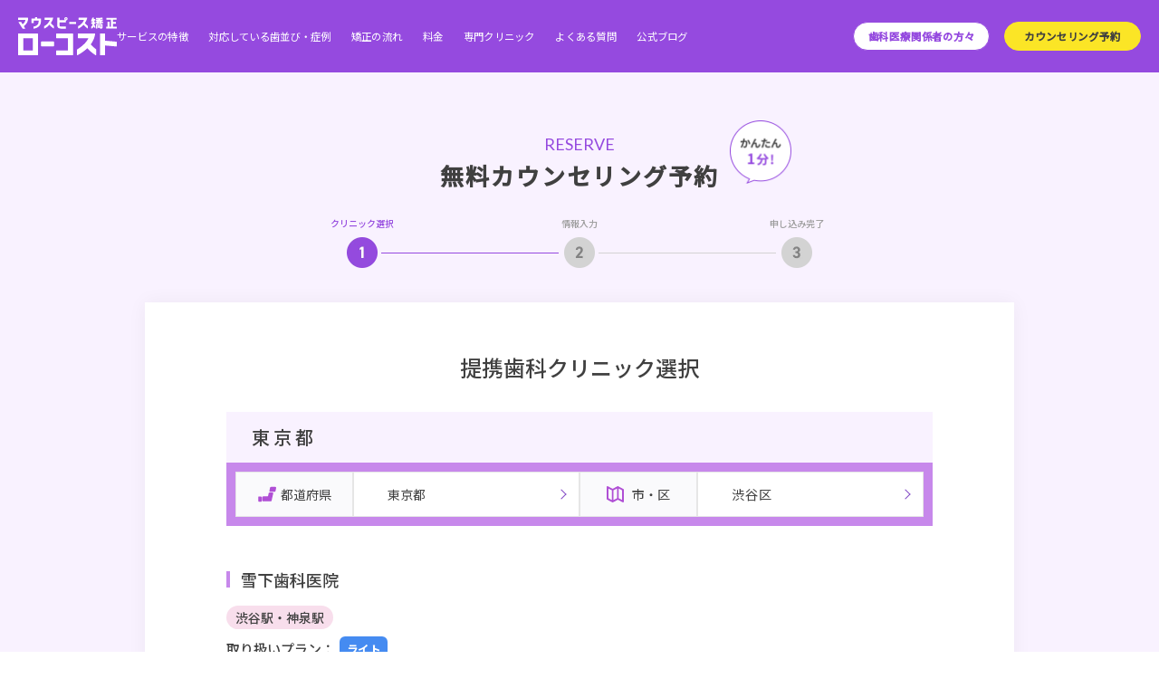

--- FILE ---
content_type: text/html; charset=UTF-8
request_url: https://mouthpiece-lowcost.com/reserve-clinic/tokyo/?ref=cp&lc=684
body_size: 7805
content:
<!DOCTYPE html>
<html lang="ja">

<head prefix="og: http://ogp.me/ns# fb: http://ogp.me/ns/fb# website: http://ogp.me/ns/website#">
	<!-- Google Tag Manager 202412-->
	<script>(function(w,d,s,l,i){w[l]=w[l]||[];w[l].push({'gtm.start':
	new Date().getTime(),event:'gtm.js'});var f=d.getElementsByTagName(s)[0],
	j=d.createElement(s),dl=l!='dataLayer'?'&l='+l:'';j.async=true;j.src=
	'https://www.googletagmanager.com/gtm.js?id='+i+dl;f.parentNode.insertBefore(j,f);
	})(window,document,'script','dataLayer','GTM-WMCV87ZF');</script>
	<!-- End Google Tag Manager -->
	<meta charset="UTF-8">
	<meta name="viewport" content="width=device-width,initial-scale=1">
	<title>カウンセリング予約 | 【公式】マウスピース矯正ローコスト</title>
	<link rel="canonical" href="https://mouthpiece-lowcost.com/reserve-clinic/">
	<meta name="description" content="マウスピース矯正ローコストの初回カウンセリングは、こちらのページからご予約ください。お住まいの都道府県にあるクリニックを一覧でご紹介いたします。">
	<meta property="og:type" content="website">
	<meta property="og:url" content="https://mouthpiece-lowcost.com/reserve-clinic/">
	<meta property="og:title" content="カウンセリング予約 | 【公式】マウスピース矯正ローコスト">
	<meta property="og:image" content="https://mouthpiece-lowcost.com/assets/img/ogp.jpg">
	<meta property="og:description" content="マウスピース矯正ローコストの初回カウンセリングは、こちらのページからご予約ください。お住まいの都道府県にあるクリニックを一覧でご紹介いたします。">
	<meta name="format-detection" content="telephone=no">
	<link rel="icon" type="image/x-icon" href="/favicon.ico">
	<link rel="icon" type="image/png" href="/favicon.ico">
	<link rel="stylesheet" href="/assets/css/reset.css">
	<link rel="stylesheet" href="/assets/css/common.css">
	<link rel="stylesheet" href="/assets/css/reserve.css">
	<link rel="stylesheet" href="/assets/css/reserve-clinic.css?d=20220902">
	<link href="https://fonts.googleapis.com/css2?family=Lato:ital,wght@0,100;0,300;0,400;0,700;0,900;1,100;1,300;1,400;1,700;1,900&display=swap" rel="stylesheet">


	<!-- User Heat Tag -->
	<script type="text/javascript">
	(function(add, cla){window['UserHeatTag']=cla;window[cla]=window[cla]||function(){(window[cla].q=window[cla].q||[]).push(arguments)},window[cla].l=1*new Date();var ul=document.createElement('script');var tag = document.getElementsByTagName('script')[0];ul.async=1;ul.src=add;tag.parentNode.insertBefore(ul,tag);})('//uh.nakanohito.jp/uhj2/uh.js', '_uhtracker');_uhtracker({id:'uhSWiblAk1'});
	</script>
	<!-- End User Heat Tag -->
	<!-- Google Tag Manager (noscript) 202412-->
	<noscript><iframe src="https://www.googletagmanager.com/ns.html?id=GTM-WMCV87ZF"
	height="0" width="0" style="display:none;visibility:hidden"></iframe></noscript>
	<!-- End Google Tag Manager (noscript) -->
	<script type="application/ld+json">{
  "@context": "https://schema.org",
  "@type": "BreadcrumbList",
  "itemListElement": [
  {
    "@type": "ListItem",
    "position": 1,
    "item": {
      "@id": "https://mouthpiece-lowcost.com",
      "name": "【公式】マウスピース矯正ローコスト"
    }
  },
  {
    "@type": "ListItem",
    "position": 2,
    "item": {
      "@id": "https://mouthpiece-lowcost.com/reserve-area/?ref=cp",
      "name": "カウンセリング予約一覧"
    }
  },
  {
    "@type": "ListItem",
    "position": 3,
    "item": {
      "@id": "https://mouthpiece-lowcost.com/reserve-clinic/tokyo/?ref=cp&lc=684",
      "name": "東京都"
    }
  }]
}</script>
	

</head>
<body class="reserve-page_clinic reserve_clinic_list secondary">
<header class="header --menu">
	<div class="header-logo">
		<a href="/"><img src="/assets/img/logo.svg" alt="マウスピース矯正ローコスト"></a>
	</div>
  <div class="header-sp">
    <ul class="header-sp__list">
      <li class="header-sp__item">
        <a href="/cost/" class="header-sp__link">料金</a>
      </li>
      <li class="header-sp__item">
        <a href="/dentitions/" class="header-sp__link">症例</a>
      </li>
      <li class="header-sp__item">
        <a href="/special/" class="header-sp__link">専門クリニック</a>
      </li>
    </ul>
  </div>
	<input type="checkbox" class="check" id="checked">
	<div class="sp_btn"><a href="https://kyouseishika-clinic.com/datetime?clinic_id=2&argument=TP9H6LEM&dmai=lowc_dir_hp_01" target="_blank">カウンセリング予約</a></div>
	<label class="menu-btn" for="checked">
		<span class="bar top"></span>
		<span class="bar middle"></span>
		<span class="bar bottom"></span>
	</label>
	<nav class="drawer-menu">
		<div class="drawer-menu-logo">
			<a href="/"><img src="/assets/img/logo_purple.svg" alt="マウスピース矯正ローコスト"></a>
		</div>
		<ul class="header-nav">
			<li class="concept-icon"><a href="/concept/">サービスの特徴</a></li>
			<li class="dentitions-icon"><a href="/dentitions/">対応している歯並び・症例</a></li>
			<li class="process-icon"><a href="/process/">矯正の流れ</a></li>
			<li class="cost-icon"><a href="/cost/">料金</a></li>
			<li class="booking-icon"><a href="/special/">専門クリニック</a></li>
			<li class="faq-icon"><a href="/faq/">よくある質問</a></li>
			<li class="blog-icon"><a href="/blog/">公式ブログ</a></li>
			<div class="header-btn-wrapper">
				<li>
					<div class="header-btn"><a href="/doctor/?ref=cp">歯科医療関係者の方々</a></div>
				</li>
				<li>
					<div class="header-btn"><a id="hp_header_all" href="https://kyouseishika-clinic.com/datetime?clinic_id=2&argument=TP9H6LEM&dmai=lowc_dir_hp_01" target="_blank">カウンセリング予約</a></div>
				</li>
			</div>
		</ul>
		<div class="drawer-conversion">
			<ul class="drawer-conversion-list">
				<li class="drawer-conversion-list__item">
					<a href="https://kyouseishika-clinic.com/datetime?clinic_id=2&argument=TP9H6LEM&dmai=lowc_dir_hp_01" target="_blank" id="hp_menu_all"
						class="drawer-conversion-list-btn btn-arrow-right btn-arrow-right--design1">
						<!-- <span class="btn-arrow-right__cap">無料で相談できる歯科クリニック</span> -->
						<span class="btn-arrow-right__main">カウンセリング予約</span>
					</a>
				</li>
				<li class="drawer-conversion-list__item">
					<a href="/doctor/?ref=cp" class="drawer-conversion-list-btn btn-arrow-right">歯科医療関係者の方々</a>
				</li>
			</ul>
		</div>
		<ul class="sp_header_sns">
			<li>
				<a href="https://www.instagram.com/mouthpiece_lowcost.official/" target="_blank">
					<img src="/assets/img/icon_insta.svg" alt="instagram">
					<p class="sp_header_sns_name">Instagram</p>
				</a>
			</li>
			<li>
				<a href="https://www.tiktok.com/@mouthpiece_lowcost.offic?lang=ja-JP" target="_blank">
					<img class="img__tiktok" src="/assets/img/icon_tiktok.svg" alt="tiktok">
					<p class="sp_header_sns_name">TikTok</p>
				</a>
			</li>
			<li>
				<a href="https://x.com/mouthpiece_low" target="_blank">
					<img src="/assets/img/icon_x.svg" alt="X">
					<p class="sp_header_sns_name">X</p>
				</a>
			</li>
			<li>
				<a href="https://www.youtube.com/channel/UCTbU1vaxBaVV3-0jQQqj47w" target="_blank">
					<img src="/assets/img/icon_yt.svg" alt="youtube">
					<p class="sp_header_sns_name">YouTube</p>
				</a>
			</li>
		</ul>
		<ul class="sp_header">
			<li><a href="/clinic/?ref=cp">クリニック一覧</a></li>
			<li><a href="/clinic-information/">医院概要</a></li>
      <li><a href="/legal-notice/">特定商取引法に基づく表記</a></li>
			<li><a href="/privacy/">プライバシーポリシー</a></li>
			<li><a href="/contact/">お問合せ</a></li>
		</ul>
	</nav>
</header>

	<main>
		<div class="reserve-content">
			<h1><span class="ttl-en">RESERVE</span>無料カウンセリング予約</h1>
			<div class="step">
				<ul class="step-wrap">
					<li class="step-item step-item__active"><span class="step-text">
						クリニック選択</span>
						<picture>
							<source srcset="/assets/img/reserve/step-num_1.webp" type="image/webp">
							<img class="step-num" src="/assets/img/reserve/step-num_1.png" alt="1">
						</picture>
					</li>
					<li class="step-item"><span class="step-text">
						情報入力</span>
						<picture>
							<source srcset="/assets/img/reserve/step-num-gray_2.webp" type="image/webp">
							<img class="step-num" src="/assets/img/reserve/step-num-gray_2.png" alt="2">
						</picture>
					</li>
					<li class="step-item">
						<span class="step-text">申し込み完了</span>
						<picture>
							<source srcset="/assets/img/reserve/step-num-gray_3.webp" type="image/webp">
							<img class="step-num" src="/assets/img/reserve/step-num-gray_3.png" alt="3">
						</picture>
					</li>
				</ul>
			</div>
			<section class="form">
				<div class="form-area_inner">
					<h2>提携歯科クリニック選択</h2>
					<section class="clinic-choice-title">
						<h3 class="clinic-choice-title__header">東京都</h3>
																				<dl class="area-seach">
								<div class="area-seach__inner-box area-seach__inner-box_left">
									<dt class="area-seach__label area-seach__label_left area-seach__label_prefecture">都道府県</dt>
									<dd class="area-seach__content area-seach__content_left"><a href="/reserve-area/?ref=cp" class="area-seach__content-text area-seach__content-link">東京都</a></dd>
								</div>
								<div class="area-seach__inner-box area-seach__inner-box_right">
																		<dt class="area-seach__label area-seach__label_right area-seach__label_city">市・区</dt>
																		<dd class="area-seach__content area-seach__content_right">
										<input id="modal" type="checkbox" class="modal-checkbox"/>
										<label for="modal" onclick="scrollCancel();" class="area-seach__content-text area-seach__content-label" style="font-weight: 400; display: flex; line-height: 1.2em;">渋谷区</label>
										<label for="modal" class="modal-bg mb0" onclick="scrollCancel();"></label>
										<!-- モーダル -->
										            <section class="search-modal" id="modal-area">
            <div class="search-modal__title">
                <h3 class="search-modal__header">東京都</h3>
                <label for="modal" class="search-modal__close-btn" onclick="scrollCancel();">
                    <svg class="search-modal__close-icon" version="1.1" id="レイヤー_1" xmlns="http://www.w3.org/2000/svg" xmlns:xlink="http://www.w3.org/1999/xlink" x="0px" y="0px" viewBox="0 0 20 20" style="enable-background:new 0 0 20 20;" xml:space="preserve">
                        <style type="text/css">
                            .st0{fill-rule:evenodd;clip-rule:evenodd;fill:#C788EB;}
                        </style>
                        <path class="st0" d="M11.3,10L20,1.3L18.7,0L10,8.7L1.3,0L0,1.3L8.7,10L0,18.7L1.3,20l8.7-8.7l8.7,8.7l1.3-1.3L11.3,10z"/>
                    </svg>
                </label>
            </div>
            <div class="search-tab search-tab_area search-modal__tab">
                <input id="area" type="radio" name="tab" class="tab-switch" />
                <label for="area" class="search-tab__label search-tab__label_area"><span class="search-tab__label-text search-tab__label-text_area">エリアから探す</span></label>
                <div class="search-tab__body search-tab__body_area">
                    <ul class="search-tab__list">
                                                                                <li class="search-tab__item">
                                <a class="search-tab__item-link remove-check" href="/reserve-clinic/tokyo/?ref=cp&area=1">
                                    <p class="search-tab__item-text">新橋・浜松町・田町<span class="search-tab__item-number">1</span></p>
                                </a>
                            </li>
                                                                                                                                                                                                                    <li class="search-tab__item">
                                <a class="search-tab__item-link remove-check" href="/reserve-clinic/tokyo/?ref=cp&area=4">
                                    <p class="search-tab__item-text">飯田橋・四ツ谷・神楽坂<span class="search-tab__item-number">2</span></p>
                                </a>
                            </li>
                                                                                                                                                                                                                                                                        <li class="search-tab__item">
                                <a class="search-tab__item-link remove-check" href="/reserve-clinic/tokyo/?ref=cp&area=8">
                                    <p class="search-tab__item-text">新宿・代々木・西新宿<span class="search-tab__item-number">1</span></p>
                                </a>
                            </li>
                                                                                                            <li class="search-tab__item">
                                <a class="search-tab__item-link remove-check" href="/reserve-clinic/tokyo/?ref=cp&area=9">
                                    <p class="search-tab__item-text">渋谷・原宿・青山<span class="search-tab__item-number">3</span></p>
                                </a>
                            </li>
                                                                                                                                                                <li class="search-tab__item">
                                <a class="search-tab__item-link remove-check" href="/reserve-clinic/tokyo/?ref=cp&area=11">
                                    <p class="search-tab__item-text">自由が丘・三軒茶屋・二子玉川<span class="search-tab__item-number">1</span></p>
                                </a>
                            </li>
                                                                                                                                                                                                                                                                                                                                                                                <li class="search-tab__item">
                                <a class="search-tab__item-link remove-check" href="/reserve-clinic/tokyo/?ref=cp&area=17">
                                    <p class="search-tab__item-text">品川・五反田・大崎<span class="search-tab__item-number">1</span></p>
                                </a>
                            </li>
                                                                                                                                                                                                                                                                        <li class="search-tab__item">
                                <a class="search-tab__item-link remove-check" href="/reserve-clinic/tokyo/?ref=cp&area=21">
                                    <p class="search-tab__item-text">北千住・綾瀬・亀有<span class="search-tab__item-number">1</span></p>
                                </a>
                            </li>
                                                                                                                                                                                                                    <li class="search-tab__item">
                                <a class="search-tab__item-link remove-check" href="/reserve-clinic/tokyo/?ref=cp&area=24">
                                    <p class="search-tab__item-text">府中・調布<span class="search-tab__item-number">1</span></p>
                                </a>
                            </li>
                                                                                                                                                                                                                                    </ul>
                </div>
                <input id="city" type="radio" name="tab" class="tab-switch"  checked="checked"/>
                <label for="city" class="search-tab__label search-tab__label_city"><span class="search-tab__label-text search-tab__label-text_city">市区から探す</span></label>
                <div class="search-tab__body search-tab__body_city" >
                    <section class="search-tab__inner-section">
                        <input id="main-wards" type="checkbox" class="wards-checkbox" checked="checked"/>
                        <label for="main-wards" class="search-tab__list-label search-tab__list-label_main-wards">東京都２３区</label>
                        <ul class="search-tab__list search-tab__list_main-wards">
                                                                                                                                                                                                                    <li class="search-tab__item search-tab__item_city">
                                    <a class="search-tab__item-link remove-check" href="/reserve-clinic/tokyo/?ref=cp&lc=674">
                                        <p class="search-tab__item-text">港区<span class="search-tab__item-number">2</span></p>
                                    </a>
                                </li>
                                                                                                                            <li class="search-tab__item search-tab__item_city">
                                    <a class="search-tab__item-link remove-check" href="/reserve-clinic/tokyo/?ref=cp&lc=675">
                                        <p class="search-tab__item-text">新宿区<span class="search-tab__item-number">3</span></p>
                                    </a>
                                </li>
                                                                                                                                                                                                                                                                                                                                                                            <li class="search-tab__item search-tab__item_city">
                                    <a class="search-tab__item-link remove-check" href="/reserve-clinic/tokyo/?ref=cp&lc=680">
                                        <p class="search-tab__item-text">品川区<span class="search-tab__item-number">1</span></p>
                                    </a>
                                </li>
                                                                                                                                                                                                                                                    <li class="search-tab__item search-tab__item_city">
                                    <a class="search-tab__item-link remove-check" href="/reserve-clinic/tokyo/?ref=cp&lc=683">
                                        <p class="search-tab__item-text">世田谷区<span class="search-tab__item-number">1</span></p>
                                    </a>
                                </li>
                                                                                                                            <li class="search-tab__item search-tab__item_city">
                                    <a class="search-tab__item-link remove-check" href="/reserve-clinic/tokyo/?ref=cp&lc=684">
                                        <p class="search-tab__item-text">渋谷区<span class="search-tab__item-number">2</span></p>
                                    </a>
                                </li>
                                                                                                                                                                                                                                                                                                                                                                                                                                                                                                                                                                <li class="search-tab__item search-tab__item_city">
                                    <a class="search-tab__item-link remove-check" href="/reserve-clinic/tokyo/?ref=cp&lc=692">
                                        <p class="search-tab__item-text">足立区<span class="search-tab__item-number">1</span></p>
                                    </a>
                                </li>
                                                                                                                                                                                                            </ul>
                    </section>
                                        <section class="search-tab__inner-section">
                        <input id="other-wards" type="checkbox" class="wards-checkbox" checked="checked"/>
                        <label for="other-wards" class="search-tab__list-label search-tab__list-label_other-wards">東京都　市部　その他</label>
                        <ul class="search-tab__list search-tab__list_other-wards">
                                                                                                                                                                                                                                                                                                                                                                                                        <li class="search-tab__item search-tab__item_city">
                                    <a class="search-tab__item-link remove-check" href="/reserve-clinic/tokyo/?ref=cp&lc=700">
                                        <p class="search-tab__item-text">府中市<span class="search-tab__item-number">1</span></p>
                                    </a>
                                </li>
                                                                                                                                                                                                                                                                                                                                                                                                                                                                                                                                                                                                                                                                                                                                                                                                                                                                                                                                                                                                                                                                                                                                                                                                                                                                                                                                                                                                                                                                                                                                                                                                                                                                                                                                                                        </ul>
                    </section>
                                    </div>
                <label for="modal" class="search-modal__close-oval-btn" onclick="scrollCancel();">
                    <p class="close-oval-btn">閉じる</p>
                </label>
            </div>
        </section>
        
    									</dd>
								</div>
							</dl>
											</section>
					<ul>
																																				<li class="form-area_box">
							<h4>雪下歯科医院</h4>
							<div class="station-area">渋谷駅・神泉駅</div>
														<div class="clinic_modal_label">
								<span class="clinic_plan_label">取り扱いプラン：</span>
								<span class="clinic_modal_label_item2 clinic_modal_label_item-design3">ライト</span>																							</div>
														<div class="clinic_info">
								<div class="clinic-img-wrap">
									<img src="https://mouthpiece-lowcost.com/assets/img/wp-img/2022/02/雪下歯科医院.jpg">
								</div>
								<div class="clinic_text">
									<p class="station">
										「渋谷駅」 道玄坂交番 徒歩5分<br>京王井の頭線 「神泉駅」 徒歩3分<br>									</p>
									<div class="closed-day">
										<p>日曜日・祝日</p>
									</div>
									<div class="location">
										<p class="address">東京都渋谷区<br>神泉町11-7 セロンビル3F</p>
										<div class="clinic_map">
											<p class="map_btn" data-index="1"><span></span>MAP</p>
											<div class="map_modal map_modal1">
												<div class="modal_background_close"></div>
												<div class="map_modal_inner">
													<div class="map_container">
														<div class="map_text">
															<p class="clinic_name">雪下歯科医院</p>
																														<div class="clinic_modal_label">
																<div class="modal_clinic_plan_label">取り扱いプラン：</div>
																<span class="clinic_modal_label_item2 clinic_modal_label_item-design3">ライト</span>																																															</div>
																														<p class="clinic_station">
																「渋谷駅」 道玄坂交番 徒歩5分<br>京王井の頭線 「神泉駅」 徒歩3分<br>															</p>
															<p class="clinic_address">東京都渋谷区<br>神泉町11-7 セロンビル3F</p>
														</div>
														<div class="map_link">
																															<iframe src="https://www.google.com/maps/embed?pb=!1m14!1m8!1m3!1d5000!2d139.692354!3d35.655587!3m2!1i1024!2i768!4f13.1!3m3!1m2!1s0x0%3A0x6d0c709a9d3f8e20!2z6Zuq5LiL5q2v56eR5Yy76Zmi!5e0!3m2!1sja!2sjp!4v1622444638473!5m2!1sja!2sjp&amp;z=14"  width="100%" height="100%" frameborder="0" style="border:0;" allowfullscreen="" aria-hidden="false" tabindex="0"></iframe>
																													</div>
													</div>
													<div class="btn_close"><p class="close">閉じる</p></div>
													<div class="close_icon">
														<span class="top"></span>
														<span class="bottom"></span>
													</div>
												</div>
											</div>
										</div>
									</div>
																											<div class="clinic-tel">
										<a class="clinic-tel__link" href="tel:03-6842-5083" target="_blank">03-6842-5083</a>
									</div>
																										</div>
								<div class="clinic-btn-reserve">
									<a href="/reserve/?ref=cp&pid=452" class="clinic-btn-reserve_link">このクリニックで予約する</a>
								</div>
							</div>
						</li>
																														<li class="form-area_box">
							<h4>原宿ファースト歯科</h4>
							<div class="station-area">原宿駅</div>
														<div class="clinic_modal_label">
								<span class="clinic_plan_label">取り扱いプラン：</span>
								<span class="clinic_modal_label_item2 clinic_modal_label_item-design3">ライト</span>																							</div>
														<div class="clinic_info">
								<div class="clinic-img-wrap">
									<img src="https://mouthpiece-lowcost.com/assets/img/wp-img/2022/02/原宿ファースト.jpg">
								</div>
								<div class="clinic_text">
									<p class="station">
										ＪＲ山手線<br>「原宿駅」表参道口 徒歩1分 <br><br>東京メトロ千代田線　<br>「明治神宮前(原宿)駅」 5番出口 徒歩1分<br>									</p>
									<div class="closed-day">
										<p>日曜日・祝日</p>
									</div>
									<div class="location">
										<p class="address">東京都渋谷区<br>神宮前1-11-11   210</p>
										<div class="clinic_map">
											<p class="map_btn" data-index="2"><span></span>MAP</p>
											<div class="map_modal map_modal2">
												<div class="modal_background_close"></div>
												<div class="map_modal_inner">
													<div class="map_container">
														<div class="map_text">
															<p class="clinic_name">原宿ファースト歯科</p>
																														<div class="clinic_modal_label">
																<div class="modal_clinic_plan_label">取り扱いプラン：</div>
																<span class="clinic_modal_label_item2 clinic_modal_label_item-design3">ライト</span>																																															</div>
																														<p class="clinic_station">
																ＪＲ山手線<br>「原宿駅」表参道口 徒歩1分 <br><br>東京メトロ千代田線　<br>「明治神宮前(原宿)駅」 5番出口 徒歩1分<br>															</p>
															<p class="clinic_address">東京都渋谷区<br>神宮前1-11-11   210</p>
														</div>
														<div class="map_link">
																															<iframe src="https://www.google.com/maps/embed?pb=!1m18!1m12!1m3!1d5000!2d139.70260451525832!3d35.669055080197104!2m3!1f0!2f0!3f0!3m2!1i1024!2i768!4f13.1!3m3!1m2!1s0x60188ca4ee6fd5fb%3A0xf5a28943596fed30!2z5Y6f5a6_44OV44Kh44O844K544OI5q2v56eR!5e0!3m2!1sja!2sjp!4v1622443276003!5m2!1sja!2sjp&amp;z=14"  width="100%" height="100%" frameborder="0" style="border:0;" allowfullscreen="" aria-hidden="false" tabindex="0"></iframe>
																													</div>
													</div>
													<div class="btn_close"><p class="close">閉じる</p></div>
													<div class="close_icon">
														<span class="top"></span>
														<span class="bottom"></span>
													</div>
												</div>
											</div>
										</div>
									</div>
																		<div class="payment-method">
										<p class="creditcard_ispossible">ローコストPay 不可</p>
									</div>
									<div class="payment-method before-lowcostpay">
										<p class="creditcard_ispossible">クレジットカード 可</p>
																					<div class="creditcard_company">
																																							<span class="creditcard_company_img visa"><img src="/assets/img/card-brand/logo_download_ph001.png"></span>
																																																																																																								<span class="creditcard_company_img master"><img src="/assets/img/card-brand/logo_download_ph002.png"></span>
																																																																																																								<span class="creditcard_company_img jcb"><img src="/assets/img/card-brand/jcb-logomark-img-03.gif"></span>
																																																																																																								<span class="creditcard_company_img amex"><img src="/assets/img/card-brand/amex-logomark-img-06.gif"></span>
																																				</div>
																				<p>デンタルローン 不可</p>
									</div>
																											<div class="clinic-tel">
										<a class="clinic-tel__link" href="tel:03-5413-6480" target="_blank">03-5413-6480</a>
									</div>
																										</div>
								<div class="clinic-btn-reserve">
									<a href="/reserve/?ref=cp&pid=485" class="clinic-btn-reserve_link">このクリニックで予約する</a>
								</div>
							</div>
						</li>
											</ul>
				</div>
				<div class="btn_top"><a class="arrow" href="/reserve-area/?ref=cp">戻る</a></div>
			</section>
		</div>
	</main>
<footer class="footer">
    <div class="scroll-top__wrap"><div id="scroll-top" class="scroll-top">TOP</div></div>
    <div class="footer__logo-sns-wrap">
            <div class="footer-logo">
                <a href="/"><img src="/assets/img/logo_purple.svg" alt="マウスピース矯正ローコスト"></a>
            </div>
            <div class="footer-sns-wrap">
                <p>公式<span>SNS</span></p>
                <ul class="footer-sns">
                    <li>
                        <a href="https://www.instagram.com/mouthpiece_lowcost.official/" target="_blank">
                            <img src="/assets/img/icon_insta.svg" alt="instagram">
                            <p class="footer__sns-name">Instagram</p>
                        </a>
                    </li>
                    <li>
                        <a href="https://www.tiktok.com/@mouthpiece_lowcost.offic?lang=ja-JP" target="_blank">
                            <img class="img__tiktok" src="/assets/img/icon_tiktok.svg" alt="tiktok">
                            <p class="footer__sns-name">TikTok</p>
                        </a>
                    </li>
                    <li>
                        <a href="https://x.com/mouthpiece_low" target="_blank">
                            <img src="/assets/img/icon_x.svg" alt="X">
                            <p class="footer__sns-name">X</p>
                        </a>
                    </li>
                    <li>
                        <a href="https://www.youtube.com/channel/UCTbU1vaxBaVV3-0jQQqj47w" target="_blank">
                            <img src="/assets/img/icon_yt.svg" alt="youtube">
                            <p class="footer__sns-name">YouTube</p>
                        </a>
                    </li>
                </ul>
            </div>
    </div>
    <div class="footer-wrap">
        <p class="copyright">Copyright © 矯正歯科クリニック新宿駅前矯正歯科</p>
        <ul class="footer-nav">
            <li><a href="/clinic-information/">医院概要</a></li>
            <li><a href="/reserve-fix/">クリニック一覧</a></li>
            <li><a href="/legal-notice/">特定商取引法に基づく表記</a></li>
            <li><a href="/privacy-policy/">プライバシーポリシー</a></li>
            <li><a href="/contact/">お問い合わせ</a></li>
        </ul>
    </div>
</footer>
	<script src="/assets/js/lib/jquery-3.2.1.min.js"></script>
	<script src="/assets/js/common.js?d=20220218"></script>
	<script src="/assets/js/reserve-clinic.js"></script>
	<script src="/assets/js/clinic.js?d=202106"></script>
	<script>
		$(function() {
			$(window).on('load',function() {
				window.WebFontConfig = {
				google: { families: ["Lato:400,500", "Montserrat:300,400", "Noto+Sans+JP:100,300,400,500"] },
				active: function () {
					sessionStorage.fonts = true;
				},
			};
			(function () {
				var wf = document.createElement("script");
				wf.src = "https://ajax.googleapis.com/ajax/libs/webfont/1.6.26/webfont.js";
				wf.type = "text/javascript";
				wf.async = "true";
				var s = document.getElementsByTagName("script")[0];
				s.parentNode.insertBefore(wf, s);
			})();
			})
		})
	</script>

	<!-- yahoo remarketing tag -->
	<script async src="https://s.yimg.jp/images/listing/tool/cv/ytag.js"></script>
	<script>
	window.yjDataLayer = window.yjDataLayer || [];
	function ytag() { yjDataLayer.push(arguments); }
	ytag({
	"type":"yjad_retargeting",
	"config":{
		"yahoo_retargeting_id": "7CYJY9PXPL",
		"yahoo_retargeting_label": ""
		/*,
		"yahoo_retargeting_page_type": "",
		"yahoo_retargeting_items":[
		{item_id: '', category_id: '', price: '', quantity: ''}
		]*/
	}
	});
	</script>
	<!-- End yahoo remarketing tag -->

</body>


</html>

--- FILE ---
content_type: text/css
request_url: https://mouthpiece-lowcost.com/assets/css/reserve.css
body_size: 7497
content:
/* common */
.reserve-content {
  background-color: #F9F2FF;
  padding-top: 70px;
}
.reserve-page .counseling_btn {
  display: none;
}
main {
  padding: 80px 0 0 0;
}
h1 {
  font-size: 2.6rem;
  margin-bottom: 55px;
  font-weight: bold;
  letter-spacing: .2rem;
  position: relative;
  text-align: center;
}
h1::after {
  content: "";
  background: url(/assets/img/reserve/ttl_fukidashi.png);
  width: 68px;
  height: 70px;
  display: block;
  background-repeat: no-repeat;
  background-size: cover;
  position: absolute;
  top: -17px;
  left: 360px;
  right: 0;
  margin: 0 auto;
}
.reserve-area h1::after,
.reserve-page_counseling h1::after,
.reserve_clinic_list h1::after {
  left: 400px;
}
.ttl-en {
  font-size: 1.8rem;
  margin-bottom: 13px;
  color: #954ADF;
  font-family: 'Lato', sans-serif;
  font-weight: 400;
  margin-top: 0;
  display: block;
  letter-spacing: 0;
}
/* breadcrumbs */
.breadcrumbs {
  display: flex;
  padding:0px 120px;
  margin:40px auto;
  max-width: 1676px;
  font-size: 1.2rem;
  letter-spacing: 0.1rem;
}
.breadcrumbs li {
  position: relative;
  margin-right: 24px;
}
.breadcrumbs li a {
  position: relative;
  display: inline-block;
  text-decoration: none;
  font-size: 1.2rem;
}
.breadcrumbs li a::after {
  position: absolute;
  bottom: -6px;
  left: 0;
  content: '';
  width: 100%;
  height: 1px;
  background: #954ADF;
  transform: scale(0, 1);
  transform-origin: left top;
  transition: transform .3s;
}
.breadcrumbs li a:hover::after {
  transform: scale(1, 1);
}
.breadcrumbs li::before {
  position: absolute;
  content: "";
  width: 1px;
  height: 5px;
  background-color: #000;
  right: -12px;
  top: 5px;
  transform: rotate(45deg);
}
.breadcrumbs li::after {
  position: absolute;
  content: '';
  width: 1px;
  height: 5px;
  background-color: #000;
  right: -12px;
  top: 2px;
  transform: rotate(-45deg);
}
.breadcrumbs li:last-of-type {
  pointer-events: none;
}
.breadcrumbs li:last-of-type::after,
.breadcrumbs li:last-of-type::before {
  display: none;
}
/* step */
.step {
  max-width: calc(514px + 10%);
  padding: 0 5%;
  margin: 0 auto 38px;
}
.step-wrap {
  display: flex;
  justify-content: space-between;
}
.step-item {
  font-size: 1rem;
  position: relative;
  display: flex;
  justify-content: center;
  color: #9D9D9D;
}
.step-num {
  width: 34px;
  height: 34px;
}
.step-text {
  position: absolute;
  display: block;
  width: 100px;
  text-align: center;
  top: -20px;
  font-weight: 500;
}
.step-item__done .step-text{
  color: #B696D6;
}
.step-item__active {
  color: #954ADF;
  position: relative;
}
.step-item:after {
  content: "";
  width: 196px;
  height: 1px;
  background: #D3D3D3;
  position: absolute;
  left: 38px;
  top: 50%;
}
.step-item__active:after {
  background: #954ADF;
}
.step-item__done:after {
  background: #B696D6;
}
.step-item:last-of-type:after {
  content: none;
}
/* reserve-page */
.reserve-page .form {
  padding: 0 0 188px;
}
.reserve-page .form-area_inner h2 {
  font-size: 2.4rem;
  margin-bottom: 37px;
  text-align: center;
  font-weight: 500;
}
.reserve-page .form-area_inner .selected_clinic {
  font-size: 2.2rem;
  font-weight: 500;
  font-family: 'Noto Sans JP', sans-serif;
  letter-spacing: 0.05em;
  padding: 20px 0 20px 0px;
  margin: 0 auto 10px auto;
  background: #F9F2FF;
  text-align: center;
}
.reserve-page .form-area_inner .selected_clinic h3 {
  font-size: 1.2rem;
  margin-bottom: 10px;
  color: #954ADF;
}
.reserve-page .form-area_inner .selected_clinic p {
  font-size: 2rem;
  letter-spacing: 0.02rem;
}
.reserve-page .form-area_inner .selected_clinic p.selected_clinic_address {
  margin-top: 4px;
  font-size: 1.2rem;
  line-height:1.4rem;
  font-weight: 500;
}
.reserve-page .form-area_inner .selected_clinic p.selected_clinic_address.walk {
  margin-top: 12px;
}
.reserve-page .form-area_inner .back_container {
  margin-bottom: 40px;
}
.reserve-page .form-area_inner .back {
  font-size: 1.4rem;
  color: #954ADF;
  position: relative;
  padding-left: 15px;
  transition: all .3s;
}
.reserve-page .form-area_inner .back:hover {
  color: #CF88E0;
}
.reserve-page .form-area_inner .back::after {
  content: "";
  display: block;
  width: 8px;
  height: 8px;
  border: 0px;
  border-top: solid 1px #954ADF;
  border-right: solid 1px #954ADF;
  -ms-transform: rotate(-135deg);
  -webkit-transform: rotate(-135deg);
  transform: rotate(-135deg);
  position: absolute;
  left: 0;
  top: 7px;
  transition: all .3s;
}
.reserve-page .form-area_inner .back:hover::after {
  border-top: solid 1px #CF88E0;
  border-right: solid 1px #CF88E0;
}

.form label {
  font-size: 1.4rem;
  display: block;
  margin-bottom: 15px;
  font-weight: 500;
  letter-spacing: 0.1rem;
}
input, select {
  border-radius: 7px;
  border-width: 1px;
  border-style: solid;
  border-color: #DBDBDB;
  background: #FAFAFA;
  color: #404040;
  font-size: 1.4rem;
  padding: 13px 17px;
}
select {
  background-image: url(/assets/img/reserve/btn_arrow.png);
  background-repeat: no-repeat;
  background-position: center right;
  background-size: auto calc(100% + 2px);
  -webkit-appearance: none;
  appearance: none;
  line-height: 1.2;
  cursor: pointer;
}
select::-ms-expand {
  display: none;
}
textarea {
  border-radius: 7px;
  border-width: 1px;
  border-style: solid;
  border-color: #DBDBDB;
  background: #FAFAFA;
  height: 130px;
  font-size: 1.4rem;
  width: 100%;
  padding: 20px 20px;
}
.required {
  font-size: 1.1rem;
    color: #E253BD;
    letter-spacing: 0.1em;
    padding: 0px 7px 3px 6px;
    background-color: #fff;
    border-radius: 5px;
    margin-left: 0px;
    line-height: 1.8;
    display: inline-block;
    vertical-align: middle;
    font-weight: 500;
}
::-webkit-input-placeholder {
  color: #A0A0A0;
}
input[type="tel"]:focus,
input[type="email"]:focus,
input[type="text"]:focus,
input[type="number"]:focus,
textarea:focus {
  background: #fff;
  border: 1px solid #C788EB;
  color: #404040;
}
/* form */
.form {
  padding: 0 0 218px;
  position: relative;
}
.form-area_inner {
  width: 94%;
  max-width: 960px;
  margin: 0 auto 80px auto;
  padding: 60px 90px;
  background-color: #fff;
  box-shadow: 0px 0px 20px 0px rgb(0 0 0 / 5%);
}
.form-area_inner > div {
  margin-bottom: 26px;
}
.form-area_inner .form-area_bnr {
  margin-bottom: 30px;
}
.form-area_bnr a {
  display: block;
  max-width: 360px;
  margin: 0 auto;
}
.reserve-area .form-area_bnr a {
  display: block;
  max-width: 560px;
  margin: 0 auto;
}
.form-ttl-sub {
  font-size: 1.3rem;
  font-weight: 500;
  letter-spacing: 0.1em;
  margin: 1.5rem 0 1em;
}
.form-desc {
  font-size: 1.2rem;
  font-weight: 500;
  line-height: 1.67em;
  letter-spacing: 0.1em;
  padding-left: 1em;
}
div.form-desc {
  margin-bottom: 0;
}
.form-desc_list {
  text-indent: -1em;
}
.form-small {
  font-size: 0.8em;
  font-weight: 500;
  letter-spacing: 0.025em;
  margin-left: 1em;
}
.name-box-inner {
  display: flex;
  justify-content: space-between;
}
.name-box-item {
  width: 48%;
}
.name-box-item:last-child {
  margin-right: 0px;
}
.name-box input {
  width: 100%;
}
.age-box-item {
  position: relative;
  width: 100%;
}
.age-box-item:before {
  position: absolute;
  content: "歳";
  font-size: 14px;
  top: 15px;
  left: 70px;
}
.age-box input {
  width: 60px;
}
.birthday-box-item {
  position: relative;
  width: 100%;
}
.birthday-box input {
  width: 70%;
}
input[type="number"]::-webkit-outer-spin-button,
input[type="number"]::-webkit-inner-spin-button {
    -webkit-appearance: none;
    margin: 0;
}
input[type="number"] {
  -moz-appearance:textfield;
}
.ruby-box-inner {
  display: flex;
  justify-content: space-between;
}
.ruby-box-item {
  width: 48%;
}
.ruby-box-item:last-child {
  margin-right: 0px;
}
.ruby-box input {
  width: 100%;
}
.gender-box-inner {
  display: flex;
  flex-direction: row;
}
.gender-box-item {
  margin-right: 3.5em;
}
.gender-box-item:last-child {
  margin-right: 0;
}
.gender-box-item input[type="radio"] {
  opacity: 0;
  width: 0;
  height: 0;
  margin: 0;
  padding: 0;
  border: 0;
}
.gender-box-item input[type="radio"] + label {
  display: block;
  width: 100%;
  font-size: 1.6em;
  -webkit-box-sizing: border-box;
  -moz-box-sizing: border-box;
  box-sizing: border-box;
  cursor: pointer;
  position: relative;
}
.gender-box-item input[type="radio"] + label:before {
  position: absolute;
  left: 0;
  top: -0.2em;
  width: 1.4em;
  height: 1.4em;
  content: '';
  border-radius: 100%;
  -webkit-transition: all .3s;
  transition: all .3s;
  border: 1px solid #DBDBDB;
  background: #FAFAFA;
}
.gender-box-item input[type="radio"]:checked + label:before {
  background: #fff;
}
.gender-box-item input[type="radio"]:checked + label:after {
  position: absolute;
  left: 0.33em;
  top: 0.13em;
  width: 0.74em;
  height: 0.74em;
  content: '';
  border-radius: 100%;
  background: #954ADF;
}
.gender-box-type {
  margin-left: 2em;
  font-weight: 400;
}
.mail-box {}
.mail-box input {
  width: 70%;
}
.mail-box .mail-annotation {
  font-size: 1.4rem;
  padding-left: 5px;
  padding-right: 5px;
}
.mail-box .mail-domain {
  width: 40%;
}
.reserve-fontsize {
  font-size: 1.4rem;
}
.mail-confirm-label {
  letter-spacing: 0.1em;
  vertical-align: -1px;
  line-height: 1.8;
  font-weight: 500;
}
.mail-confirm-text {
  color: #E253BD;
  letter-spacing: 0.1em;
  padding: 0px 7px 3px 6px;
  background-color: #fff;
  border-radius: 5px;
  margin-left: 0px;
  line-height: 1.8;
  display: inline-block;
  vertical-align: -1px;
  font-weight: 500;
}
.reason-checkarea {
  padding: 12px 6px 10px 6px;
  background-color: rgb(250, 250, 250);
  border: solid 1px #dcdcdc;
  display: flex;
  line-height: 2rem;
}
.reason-checkarea:nth-child(n+2) {
  border-top: none;
}
.reason-checkarea:first-child {
  border-top-left-radius : 7px;
	-webkit-border-top-left-radius: 7px;
  border-top-right-radius : 7px;
	-webkit-border-top-right-radius: 7px;
}
.reason-checkarea:last-child {
  border-bottom-left-radius : 7px;
	-webkit-border-bottom-left-radius: 7px;
  border-bottom-right-radius : 7px;
	-webkit-border-bottom-right-radius: 7px;
}
.reason-checkbox {
  vertical-align: middle;
}
.reason-text {
  width: 80%;
  display: inline-block!important;
  margin-bottom: 0!important;
  font-weight: normal!important;
  vertical-align: middle;
  vertical-align: -1px;
}
.tel-box {}
.tel-box input {
  width: 70%;
}
.address-box {}
.address-box input {
  width: 100%;
}
.babytooth-box-inner {
  display: flex;
}
.babytooth-box-item {
  margin-right: 3.5em;
}
.babytooth-box-item:last-child {
  margin-right: 0;
}
.babytooth-box-item input[type="radio"],
.reason-checkarea input[type="radio"] {
  opacity: 0;
  width: 0;
  height: 0;
  margin: 0;
  padding: 0;
  border: 0;
}
.babytooth-box-item input[type="radio"] + label,
.reason-checkarea input[type="radio"] + label {
  display: block;
  width: 100%;
  font-size: 1.6em;
  -webkit-box-sizing: border-box;
  -moz-box-sizing: border-box;
  box-sizing: border-box;
  cursor: pointer;
  position: relative;
}
.reason-checkarea input[type="radio"] + label {
  font-size: 1.4rem;
  padding-left: 34px;
}
.babytooth-box-item input[type="radio"] + label:before,
.reason-checkarea input[type="radio"] + label:before{
  position: absolute;
  left: 0;
  top: -0.2em;
  width: 1.4em;
  height: 1.4em;
  content: '';
  border-radius: 100%;
  -webkit-transition: all .3s;
  transition: all .3s;
  border: 1px solid #DBDBDB;
  background: #FAFAFA;
}
.reason-checkarea input[type="radio"] + label:before{
  left: 6px;
  top: 1px;
}
.babytooth-box-item input[type="radio"]:checked + label:before,
.reason-checkarea input[type="radio"]:checked + label:before {
  background: #fff;
}
.babytooth-box-item input[type="radio"]:checked + label:after,
.reason-checkarea input[type="radio"]:checked + label:after {
  position: absolute;
  left: 0.33em;
  top: 0.13em;
  width: 0.74em;
  height: 0.74em;
  content: '';
  border-radius: 100%;
  background: #954ADF;
}
.reason-checkarea input[type="radio"]:checked + label:after {
  left: 10.4px;
  top: 5px;
  width: 0.8em;
  height: 0.8em;
}
.babytooth-box-type {
  margin-left: 2em;
  font-weight: 400;
}
.shop-box select {
  width: 100%;
}
.schedule-box-inner {
  display: flex;
  justify-content: space-between;
}
.pref-box-item {
  width: 48%;
}
.pref-box input,
.pref-box select {
  width: 100%;
}
.schedule-description {
  font-size: 1.2rem;
  margin-bottom: 20px;
  line-height: 1.5;
}
.schedule-description span {
  color: red;
  font-size: 1.4rem;
  font-weight: bold;
  display: block;
  padding-top: 6px;
}
.schedule-box-item {
  width: 100%;
}
.schedule-box-item {
  position: relative;
}
.schedule-box-item:before {
  position: absolute;
  top: 0;
  left: 1.7rem;
  content: '';
  width: 2.6rem;
  height: 4.2rem;
  background-repeat: no-repeat;
  background-size: contain;
  background-position: center center;
  pointer-events: none;
}
.schedule-box-item:first-of-type:before {
  background-image: url(/assets/img/reserve/btn_calendar.png);
}
/* .schedule-box-item:last-of-type:before {
  background-image: url(/assets/img/reserve/btn_time.png);
} */
.schedule-box input,
.schedule-box select {
  width: 70%;
  padding-left: 4em;
}
.info-shop-ele {
  background-color: #F2F7F8;
  font-size: 1.3rem;
  font-weight: 500;
  letter-spacing: 0.07em;
  line-height: calc(22 / 13);
  padding: 1.2em 1.6em;
  margin-top: 1em;
}
.reason-box select {
  width: 100%;
}
.title-box {}
.title-box input {
  width: 70%;
}
.submit-box {
  max-width: 294px;
  text-align: center;
  margin: 40px auto 0;
  position: relative;
  margin-bottom: 0!important;
}
.submit-box input {
  cursor: pointer;
  display: block;
  width: 100%;
  padding: 19px auto;
  border-radius: 50px;
  font-size: 1.6em;
  line-height: 1.8;
  letter-spacing: 0.2em;
  color: #fff;
  background: #954ADF;
  transition: all .3s;
  background-size: 200% auto;
  font-family: 'Noto Sans JP', sans-serif;
  font-weight: 500;
  border: 1px solid #954ADF;
}
.submit-box::before {
  content: "";
  display: block;
  width: 8px;
  height: 8px;
  border: 0;
  border-top: solid 1px #fff;
  border-right: solid 1px #fff;
  background: transparent;
  -ms-transform: rotate(45deg);
  -webkit-transform: rotate(45deg);
  transform: translateY(-50%) rotate(45deg);
  position: absolute;
  right: 25px;
  top: 50%;
}
.submit-box:hover::before {
  border-top: solid 1px #954ADF;
  border-right: solid 1px #954ADF;
}
.submit-box input:hover {
  background: #fff;
  color: #954ADF;
}
input.is-error,
select.is-error,
textarea.is-error {
  border-color: #EB2323;
  background-color: #FFFAEA;
}
p.caution {
  color: #EB2323;
  font-size: 1.4rem;
  margin: 1em 0;
}
p.caution span {
  display: inline-block;
  background-color: #EB2323;
  color: #fff;
  margin-right: 13px;
  min-width: 22px;
  height: 22px;
  border-radius: 100px;
  text-align: center;
  line-height: 22px;
  font-size: 1.3rem;
}
/* complete-page */
.complete {
  padding: 0 0 117px;
}
.complete-box {
  width: 94%;
  max-width: 960px;
  margin: 0 auto;
  padding: 60px 90px;
  background-color: #fff;
  box-shadow: 0px 0px 20px 10px rgba(0, 0, 0, 0.05);
  font-size: 1.5rem;
  line-height: 1.7em;
  font-weight: 400;
}
.complete-box h2 {
  text-align: center;
  font-size: 2.4rem;
  font-weight: normal;
  letter-spacing: 0.075em;
  margin-bottom: 40px;
  color: #404040;
  font-weight: bold;
  font-family: 'Noto Sans JP', sans-serif;

}
.complete-box-txt {
  font-size: 1.4rem;
  letter-spacing: 0.075em;
  line-height: 1.714;
  color: #404040;
  margin-bottom: 1.5em;
  text-align: justify;
  text-justify: inter-ideograph;
  font-weight: 500;
  text-align: center;
}
.complete-box-txt:last-of-type {
  margin-bottom: 40px;

}
.complete-box-imp {
  background-color: #F8F0FC;
  color: #B04FD5;
  text-align: center;
  padding: 25px 4%;
  margin: 0 0 20px;
  border-radius: 8px;
  letter-spacing: 0.06em;
  font-feature-settings: "palt";
}
.complete-box-imp h3 {
  font-size: 2rem;
  margin-bottom: 16px;
}
.complete-box-imp-txt {
  font-weight: 500;
  color: #404040;
}
.complete-box-imp-txt span {
  font-weight: 600;
  background: linear-gradient(transparent 65%, #FFF963 0%);
  color: #B04FD5;
  position: relative;
  top: 10px;
}
.text-line {
  background: linear-gradient(transparent 65%, #FFF963 0%);
  font-weight: bold;
}
.complete-box-txt-center {
  text-align: center;
}
.complete-box-desc {
  font-size: 1.2rem;
  font-weight: 500;
  line-height: 1.5em;
  letter-spacing: 0.025em;
  padding-left: 10px;
  margin-bottom: 60px;
}
.complete-box-desc_list {
  text-indent: -1em;
}
.btn_top a {
  width: 146px;
  height: 40px;
  border-radius: 50px;
  border: 1px solid #954ADF;
  color: #954ADF;
  background: #fff;
  font-size: 1.4rem;
  display: flex;
  justify-content: center;
  align-items: center;
  font-weight: 500;
  font-family: 'Noto Sans JP', sans-serif;
  margin: 0 auto;
  position: relative;
  transition: all .3s;
  padding-left: 8px;
}
.btn_top a:after {
  content: "";
  display: block;
  width: calc(8.5em / 16);
  height: calc(8.5em / 16);
  border: 0;
  border-top: solid 1px #954ADF;
  border-right: solid 1px #954ADF;
  background: transparent;
  -ms-transform: rotate(-135deg);
  -webkit-transform: rotate(-135deg);
  transform: translateY(-50%) rotate(-135deg);
  position: absolute;
  left: calc(22em / 16);
  top: 50%;
  transition: all .3s;
}
.btn_top a:hover {
  background: #954ADF;
  color: #fff;
  transition: all .3s;
}
.arrow:hover::after {
  position: absolute;
  content: "";
  background-color: transparent;
  border-top: solid 1px #fff;
  border-right: solid 1px #fff;
  width: calc(8.5em / 16);
  height: calc(8.5em / 16);
  top: 50%;
  left: calc(22em / 16);
  transition: all .3s;
}
.arrow::before {
  content: none;
}
.arrow:hover::before {
  content: none;
}
.error-info {
  background-color: #CF88E1;
  color: #fff;
  text-align: center;
  padding: 20px 0;
  width: 100%;
  position: absolute;
  left: 0;
  bottom: 0;
  z-index: 5;
}
.error-info-desc {
  font-weight: 500;
  font-size: 1.8rem;
  letter-spacing: 0.1em;
}
.error-number {
  font-weight: 500;
  font-size: calc(28em / 18);
  letter-spacing: 0.1em;
}
/*カレンダー*/
.ui-widget.ui-widget-content {
  font-size: 1.6rem;
  line-height: 1.8;
  max-width: 55em;
  width: 100% !important;
  left: 50% !important;
  transform: translateX(-50%);
  text-align: left;
  padding: 1.4em 0 1.8em;
  border-radius: 1rem;
  border: 1px solid #ccc;
  box-shadow: 1rem 1rem 1rem rgba(0, 0, 0, 0.1);
}
td.holiday a.ui-state-default {
  color: #dc143c!important;
}
td.ui-datepicker-week-end:first-child a.ui-state-default {
  color: #dc143c!important;
}
td.ui-datepicker-week-end:last-child a.ui-state-default {
  color: #0000cd!important;
}
th.ui-datepicker-week-end span[title="日曜日"] {
  color: #dc143c!important;
}
th.ui-datepicker-week-end span[title="土曜日"] {
  color: #0000cd!important;
}
.ui-datepicker-multi-2 .ui-datepicker-group {
  width: 46%;
  display: inline-block;
  float: none;
}
.ui-datepicker-multi-2 .ui-datepicker-group-first {
  margin-right: 2%;
}
.ui-datepicker .ui-datepicker-header {
  border: none;
  background: none;
  padding: 0 0 1em;
}
.ui-datepicker .ui-datepicker-prev,
.ui-datepicker .ui-datepicker-next {
  cursor: pointer;
  transition: all .3s;
  width: 1.4em;
  height: 1.4em;
  top: 11em;
}
.ui-datepicker .ui-datepicker-prev {
  left: -1.2em;
}
.ui-datepicker .ui-datepicker-next {
  right: -1.2em;
}
.ui-datepicker .ui-datepicker-prev:hover,
.ui-datepicker .ui-datepicker-next:hover {
  border: none;
  background: none;
  top: 11em;
}
.ui-datepicker .ui-datepicker-prev:hover {
  left: -1.4em;
}
.ui-datepicker .ui-datepicker-next:hover {
  right: -1.4em;
}
.ui-widget-header span.ui-icon {
  position: relative;
  top: auto;
  left: auto;
  width: 100%;
  height: 100%;
  margin: 0;
  background: none;
}
.ui-widget-header span.ui-icon:before {
  position: absolute;
  top: 0;
  bottom: 0;
  content: "";
  width: 100%;
  height: 100%;
  -webkit-transform: rotate(45deg);
  transform: rotate(45deg);
  border: 1px solid #954ADF;
}
.ui-state-disabled span.ui-icon:before {
  border-color: #404040;
}
.ui-datepicker-prev span.ui-icon:before {
  left: 40%;
  border-top: none;
  border-right: none;
}
.ui-datepicker-next span.ui-icon:before {
  right: 40%;
  border-bottom: none;
  border-left: none;
}
.ui-datepicker .ui-datepicker-title {
  font-size: 1.7rem;
}
.ui-datepicker table {
  font-size: 1em;
  width: 80%;
  margin: 0 auto;
}
.ui-datepicker th {
  border: 1px solid #ccc;
  background: #E8E8E8;
}
.ui-datepicker td {
  border: 1px solid #c5c5c5;
  padding: 0;
  background: #ebebeb;
}
.ui-state-default,
.ui-widget-content .ui-state-default,
.ui-widget-header .ui-state-default,
.ui-button,
html .ui-button.ui-state-disabled:hover,
html .ui-button.ui-state-disabled:active {
  border: none;
  background: none;
  background: #fff;
  text-align: center;
  padding: 0.9em 0.3em;
}
.ui-widget-content .ui-state-default:hover,
.ui-state-highlight,
.ui-widget-content .ui-state-highlight,
.ui-widget-header .ui-state-highlight {
  background: #954ADF;
  color: #fff;
}
.ui-state-disabled .ui-state-default {
  background: #ebebeb;
}
.ui-datepicker-calendar .day-sunday > a,
.ui-datepicker-calendar .day-holiday > a {
  color: #EB2323;
}
.ui-datepicker-calendar .day-saturday > a {
  color: #01357C;
}
.ui-datepicker .ui-datepicker-buttonpane {
  border: none;
  margin: 0;
  padding: 0;
  position: absolute;
  right: 0;
  top: 0;
  background: none;
}
.ui-datepicker .ui-datepicker-buttonpane button.ui-datepicker-current {
  display: none !important;
}
.ui-datepicker .ui-datepicker-buttonpane button.ui-datepicker-close {
  margin: 1em 1em 0 0;
  padding: 0;
  width: 1.5em;
  height: 1.5em;
  background-image: url("/assets/img/reserve/btn_close.png");
  background-repeat: no-repeat;
  background-position: center;
  background-size: contain;
  transition: all .3s;
}
.ui-datepicker .ui-datepicker-buttonpane button.ui-datepicker-close:hover {
  background-color: transparent;
  transform: scale(1.2);
}
.top-btn__link {
  max-width: 327px;
  height: 60px;
  border-radius: 50px;
  border: 1px solid #954ADF;
  color: #954ADF;
  background: #fff;
  font-size: 1.6rem;
  display: flex;
  justify-content: center;
  align-items: center;
  font-weight: 500;
  font-family: 'Noto Sans JP', sans-serif;
  margin: 0 auto;
  position: relative;
  transition: all .3s;
}
.top-btn__link:before {
  content: "";
  display: block;
  width: calc(8.5em / 16);
  height: calc(8.5em / 16);
  border: 0;
  border-top: solid 1px #954ADF;
  border-right: solid 1px #954ADF;
  background: transparent;
  -ms-transform: rotate(45deg);
  -webkit-transform: rotate(45deg);
  transform: translateY(-50%) rotate(45deg);
  position: absolute;
  right: calc(22em / 16);
  top: 50%;
  transition: all .3s;
}
.top-btn__link:hover {
  background: #954ADF;
  color: #fff;
}
.top-btn__link:hover:before {
  border-top: solid 1px #fff;
  border-right: solid 1px #fff;
}
.reserve-page_counseling .banner-area {
  display: flex;
  justify-content: center;
  margin: -10px auto 0px;
}
.reserve-page_counseling .banner source,
.reserve-page_counseling .banner img {
  width: 100%;
}
@media(max-width:1124px){
  main {
    padding: 60px 0 0 0;
  }
}
@media screen and (max-width: 896px){
  .reserve-page .form-area_inner .selected_clinic p {
    font-size: 1.8rem;
    }
  .reserve-content {
    padding-top: 43px;
  }
  h1 {
    font-size: 1.8rem;
    letter-spacing: .1rem;
  }
  h1::after {
    background: url(/assets/img/reserve/ttl_fukidashi_sp.png);
    width: 90px;
    height: 90px;
    background-repeat: no-repeat;
    background-size: cover;
    position: absolute;
    top: -31px;
    left: 248px;
  }
  .reserve-area h1::after,
  .reserve-page_counseling h1::after,
  .reserve_clinic_list h1::after {
    left: 278px;
  }
  .ttl-en {
    font-size: 1.4rem;
    margin-bottom: 10px;
  }
  .breadcrumbs {
    display: flex;
    margin-top: 30px;
    padding:0px 10px 0px 20px;
    margin-bottom: 20px;
    font-size: 1.2rem;
    white-space: nowrap;
    overflow-x: scroll;
  }
  .step {
    max-width: calc(265px + 10%);
    margin: 0 auto 26px;
  }
  .step-num {
    width: 28px;
    height: 29px;
  }
  .step-item:after {
    width: 84px;
    left: 31px;
  }
  .step-text {
    top: -17px;
  }
  .form {
    padding: 40px 0 120px;
  }
  .form-area_inner {
    padding: 40px 5%;
    margin-bottom: 40px;
  }
  .form_clinic-name {
    line-height: 2.4rem;
  }
  .form label:not(.gender-box-item label) {
    font-size: 1.5rem;
    line-height: 2.3rem;
    margin-bottom: 0;
    letter-spacing: 0.05rem;
  }
  .gender-box-item label {
    font-size: 1.5rem;
    letter-spacing: 0.05rem;
  }
  input, select {
    font-size: 1.6rem;
    padding: 11px 13px 11px;
    -webkit-appearance: none;
    letter-spacing: 0.1rem;
  }
  .reason-checkbox {
    -webkit-appearance: radio;
    border-radius: 50%;
  }
  select {
    padding-right: 16%;
  }
  input::-webkit-input-placeholder {
    color: #A0A0A0;
    line-height: 1.286;
  }
  textarea {
    font-size: 1.6rem;
    padding: 16px;
    height: 100px;
    -webkit-appearance: none;
  }
  .name-box-inner,
  .ruby-box-inner {
    display: block;
  }
  .name-box-item,
  .ruby-box-item {
    width: 100%;
    margin-top: 1rem;
  }
  .tel-box input,
  .mail-box input,
  .title-box input,
  .pref-box-item,
  .schedule-box-item,
  .schedule-box-item {
    width: 100%;
  }
  .pref-box-item,
  .schedule-box-item,
  .schedule-box-item {
    margin-top: 1.3rem;
  }
  .required {
    font-size: 1rem;
    padding: 0px 7px 1px 8px;
  }
  .complete {
    padding: 0 0 62px;
  }
  .complete-box {
    width: 94%;
    padding: 40px 6%;
  }
  .complete-box h2 {
    margin-bottom: 30px;
    font-size: 2.2rem;
    letter-spacing: .1rem;
  }
  .complete-box-txt:last-of-type {
    margin-bottom: 20px;
    text-align: left;
    font-weight: bold;
    font-feature-settings: "palt";
  }
  .complete-box-imp {
    padding:30px 0 40px;
  }
  .complete-box-imp h3 {
    font-size: 1.6rem;
  }
  .complete-box-imp-txt {
    font-size: 1.4rem;
  }
  .complete-box-desc {
    margin-bottom: 40px;
  }
  .top-btn__link {
    height: 50px;
    font-weight: bold;
    font-size: 1.4rem;
}
  .schedule-box-inner {
    display: block;
  }
  p.caution {
    line-height: 1.4;
  }
  .error-info {
    z-index: 1;
  }
  .ui-widget.ui-widget-content {
    max-width: 94%;
    font-size: 1.7rem;
    line-height: 1.8;
  }
  .ui-datepicker .ui-datepicker-prev,
  .ui-datepicker .ui-datepicker-prev:hover {
    left: 0.4em;
  }
  .ui-datepicker .ui-datepicker-next,
  .ui-datepicker .ui-datepicker-next:hover {
    right: 0.4em;
  }
  .ui-state-default,
  .ui-widget-content .ui-state-default,
  .ui-widget-header .ui-state-default,
  .ui-button,
  html .ui-button.ui-state-disabled:hover,
  html .ui-button.ui-state-disabled:active {
    padding: 0.7em 0.3em;
  }
  .ui-datepicker-multi-2 .ui-datepicker-group {
    float: none;
    width: 100%;
  }
  .form-desc {
    font-size: 1rem;
    letter-spacing: 0.03em;
  }
  .schedule-box input,
  .schedule-box select {
    width: 100%;
  }
  .mail-box input,
  .mail-box .mail-domain {
    width: 100%;
  }
  h1 {
    margin-bottom: 40px;
  }
  .reserve-page .form-area_inner h2 {
      font-size: 1.8rem;
      margin-bottom: 30px;
  }
  .reserve-page .form-area_inner .back::after {
    left: 2px;
  }
  .reserve-page .form {
    padding: 0 0 128px;
  }
  .submit-box::before {
    top: 25px;
  }
  .babytooth-box-item input[type="radio"] + label:before {
    top: 0;
  }
  .babytooth-box-item input[type="radio"]:checked + label:after {
    top: 0.3em;
  }
  .reason-checkarea input[type="radio"] + label:before {
    top: 2px;
  }
  .reason-checkarea input[type="radio"]:checked + label:after {
    top: 6px;
  }
}
@media screen and (max-width: 768px){
  main {
    padding: 60px 0 0 0;
  }
  .gender-box-inner {
    flex-direction: column;
  }
  .gender-box-item:first-child {
    margin-top: 1rem;
  }
}
@media only screen and (max-width:320px) {
.form label {
  font-size: 1.3rem;
}
  h1::after {
  left: 230px;
  }
  .step {
    max-width: calc(245px + 10%);
  }
  .step-item:after {
    width: 73px;
}
  .footer_nav li {
    margin-right: 30px;
  }
  .footer_nav li a {
      font-size: 1rem;
  }
  .complete-box-imp {
    line-height: 2;
  }
  .complete-box-imp h3 {
    font-size: 1.4rem;
  }
  .complete-box-imp-txt {
    font-size: 1.2rem;
  }
}
/* autocomplete */
.ui-autocomplete .ui-state-active {
  border: 1px solid #CF88E1!important;
  background: #CF88E1!important;
  font-weight: normal;
  color: #ffffff;
}
@media screen and (max-width: 896px) {
	.scroll-top {
		bottom: 5%;
	}
}

/* banner-area */
.banner-area {
  padding: 0 0 40px;
}
.banner-area a {
  display: block;
  max-width: 540px;
  padding: 0 20px;
  margin: 0 auto;
}
.banner-area .pc_bnr {
  display: block;
}
.banner-area img {
  width: 100%;
}
@media screen and (max-width: 480px) {
  .banner-area .pc_bnr {
      display: none;
  }
}
@media screen and (min-width: 481px) {
  .banner-area .sp_bnr {
    display: none;
  }
}

.reserve-present img {
  width: 100%;
  height: auto;
}
.reserve-present__title {
  display: block;
  width: 270px;
  margin: 0 auto -32px;
}
.reserve-present__content {
  background: #FFEDDF;
  border-radius: 10px;
  padding: 42px 20px 22px;
}
.reserve-present__dl-flex {
  display: flex;
}
.reserve-present__dt {
  color: #FF5925;
  font-weight: 700;
  font-size: 1.2rem;
  line-height: 1.7;
}
.reserve-present__dd {
  font-weight: 500;
  font-size: 1.4rem;
  line-height: 1.5;
}
.reserve-present__dd--annotation {
  font-size: 1rem;
  line-height: 1.4;
  margin-top: 15px;
  font-weight: 400;
}
.reserve-present__img {
  min-width: 85px;
  width: 33%;
  margin-left: 5px;
  max-width: 100px;
}

@media (min-width: 897px) {
  .reserve-present__title {
    width: 448px;
    margin: 0 auto -42px;
  }
  .reserve-present__content {
    padding: 62px 40px 26px;
    display: flex;
    justify-content: space-between;
  }
  .reserve-present__dl {
    width: 68%;
  }
  .reserve-present__dl-flex {
    display: block;
  }
  .reserve-present__dl-flex + .reserve-present__dl-inner {
    margin-top: 15px;
  }
  .reserve-present__dt {
    font-size: 1.4rem;
  }
  .reserve-present__dd--annotation {
    margin-top: 10px;
  }
  .reserve-present__img {
    min-width: auto;
    width: 23.5%;
    margin-left: 0;
    max-width: 100%;
  }
}

.schedule-box select.is-date.is-active {
  opacity: 1!important;
  pointer-events: auto!important;
}

.schedule-box select.is-date {
  padding-left: 17px;
  opacity: 0.4;
  pointer-events: none;
}

@media screen and (max-width: 896px) {
  .schedule-box select.is-date {
    padding-left: 13px;
    opacity: 0.4;
    pointer-events: none;
  }
}

--- FILE ---
content_type: text/css
request_url: https://mouthpiece-lowcost.com/assets/css/reserve-clinic.css?d=20220902
body_size: 11777
content:
.header .counseling_btn {
    display: none;
}
body.js-fixed {
    overflow: hidden;
    position: relative;
}
.form {
    padding: 0 0 117px;
}
.form-area_inner h2 {
    font-size: 2.4rem;
    margin-bottom: 37px;
    text-align: center;
    font-weight: 500;
    font-family: 'Noto Sans JP', sans-serif;
}
.form-area_inner {
    padding-bottom: 50px;
    margin: 0 auto 90px auto;
}
.form-area_inner > h3 {
    font-size: 2.2rem;
    font-weight: 500;
    font-family: 'Noto Sans JP', sans-serif;
    letter-spacing: 0.05em;
    padding: 20px 0 20px 22px;
    margin: 0 auto;
    background: -moz-linear-gradient(45deg, #f6f0fa, #edeefc);
    background: -webkit-linear-gradient(45deg, #f6f0fa, #edeefc);
    background: linear-gradient(45deg, #f6f0fa, #edeefc);
}
.clinic-choice-title .clinic-choice-title__header{
    font-size: 1.8rem;
    font-weight: 500;
    font-family: 'Noto Sans JP', sans-serif;
    letter-spacing: 0.2em;
    width: 100%;
    max-width: 1100px;
    padding: 19px 0 19px 22px;
    margin: 0 auto;
    background: -moz-linear-gradient(45deg, #f6f0fa, #edeefc);
    background: -webkit-linear-gradient(45deg, #f6f0fa, #edeefc);
    background: linear-gradient(45deg, #f6f0fa, #edeefc);
}
@media screen and (min-width: 768px){
    .clinic-choice-title .clinic-choice-title__header{
        font-size: 2.4rem;
        padding: 21px 0 21px 28px;
    }
}

.form-area_inner ul.area_list{
    width: 100%;
    display: flex;
    margin: -10px auto 30px;
    flex-wrap: wrap;
}

.form-area_inner ul.area_list li{
    font-size: 1.5rem;
    border-left: 1px solid #E6E6E6;
    border-bottom: none;
    width: 10%;
    margin-bottom: 20px;
    text-align: center;
}

.form-area_inner ul.area_list li a{
    color: #8750C7;
    position: relative;
    display: inline-block;
    text-decoration: none;
}

.form-area_inner ul.area_list li a:after{
    position: absolute;
    bottom: -4px;
    left: 0;
    content: '';
    width: 100%;
    top:100%;
    height: 1px;
    background: #8750C7;
    transform: scale(0, 1);
    transform-origin: left top;
    transition: transform .3s;
}
.form-area_inner ul.area_list li a:hover::after {
    transform: scale(1, 1);
    width: 100%;
    top:100%;
    background: #8750C7;
}

.form-area_inner ul.area_list li:last-child,
.form-area_inner ul.area_list li:nth-child(10){
    border-right:1px solid #E6E6E6;
}

.form-area_inner h4.area_title{
    width: 100%;
    font-size: 1.6rem;
    letter-spacing: 0.15em;
    padding: 18px 0 18px 22px;
    background: #F8F0FD;
    margin: 0px auto 30px;
    font-weight: 500;
}
.form-area_inner h4.area_title::before{
    display: none;
}
/* 最寄駅名 */
.form-area_inner .station-area{
    font-size: 1.4rem;
    margin: 4px 0px 20px;
    font-weight: 500;
    background: #F8DEEC;
    display: inline-block;
    border-radius: 20px;
    padding: 6px 10px;

}
.station-area__noshow {
    margin: 4px 0px 20px;
}
.clinic_modal_label {
    margin: -1em auto 2em;
    font-size: 1.2rem;
    display: flex;
    flex-wrap: wrap;
}
.map_text .clinic_modal_label {
    margin-top: -2.4em;
}
@media screen and (max-width: 896px) {
  .map_text .clinic_modal_label {
      margin-top: -1.4em;
  }
}
.station-area + .clinic_modal_label {
    margin-top: -1.7em;
}
.clinic_modal_label .clinic_plan_label {
    margin-top: 14px; 
    margin-right: 5px; 
    vertical-align: middle; 
    font-size: 1.5rem; 
    font-weight: 500;
}
.clinic_modal_label .modal_clinic_plan_label {
    width: 100%;
    margin-top: 10px; 
    font-size: 1.4rem; 
    font-weight: 500;
}
.clinic_modal_label .clinic_modal_label_item {
    margin: calc(8em / 12) calc(8em / 12) 0 0;
    position: relative;
    display: inline-block;
    font-weight: 600;
    line-height: 1;
    letter-spacing: 0.04em;
    border-radius: calc(6em / 12);
    padding: calc(8em / 12) calc(8em / 12) calc(8em / 12) calc(25em / 12);
    width: auto;
    height: auto;
    content: none;
    left: auto;
    top: auto;
}
.clinic_modal_label .clinic_modal_label_item2 {
    margin: calc(8em / 12) calc(8em / 12) 0 0;
    position: relative;
    display: inline-block;
    font-weight: 600;
    line-height: 1;
    letter-spacing: 0.04em;
    border-radius: calc(6em / 12);
    padding: calc(8em / 12) calc(8em / 12) calc(8em / 12) calc(8em / 12);
    width: auto;
    height: auto;
    content: none;
    left: auto;
    top: auto;
}
.clinic_modal_label .clinic_modal_label_item:last-of-type {
    margin-right: 0;
}
.clinic_modal_label .clinic_modal_label_item-design1{
    color: #0362B4;
    background: #CDE5F9;
}
.clinic_modal_label .clinic_modal_label_item-design2{
    color: #695010;
    background: linear-gradient(148deg, #B9A774 0%, #FFFBDE 50%, #CCB483 100%);
}
.clinic_modal_label .clinic_modal_label_item-design3{
    color: #fff;
    background: #458BF1;
}
.clinic_modal_label .clinic_modal_label_item-design4{
    color: #fff;
    background: #AA6EE5;
}
.clinic_modal_label .clinic_modal_label_item-design5{
    color: #fff;
    background: #292A54;
}
.clinic_modal_label .clinic_modal_label_item::before{
    content: '';
    position: absolute;
    top: 0;
    left: 0;
    width: calc(25em / 12);
    height: 100%;
    background-repeat: no-repeat;
    background-position: center;
    background-size: contain;
}
.clinic_modal_label .clinic_modal_label_item-design1::before{
    background-image: url(/assets/img/icon_medal.svg);
    background-size: auto calc(15em / 12);
}
.clinic_modal_label .clinic_modal_label_item-design2::before{
    background-image: url(/assets/img/icon_crown.svg);
    background-size: auto calc(13em / 12);
}


.form-area_inner li.form-area_box {
    border-bottom: 1px solid #D3D3D3;
    margin-bottom: 40px;
}
.form-area_inner li.form-area_box:last-child {
    border: none;
    margin-bottom: 0px;
}
.form-area_inner h4 {
    position: relative;
    font-size: 1.8rem;
    font-weight: 500;
    padding-left: 16px;
    margin-bottom: 16px;
}
.form-area_inner h4::before {
    position: absolute;
    content: "";
    width: 4px;
    height: 100%;
    background-color: #c788eb;
    top: 0;
    left: 0;
}
.clinic_info {
    display: flex;
    height: auto;
    padding-bottom: 40px;
    position: relative;
}
.clinic_info img,
.clinic_info .clinic-img-wrap {
    width: 48%;
    margin-right: 4%;
    align-self: flex-start;
}
.clinic_info .clinic-img-wrap img {
    width: 100%;
    height: auto;
}
.clinic_info .clinic_text {
    width: 52%;
    position: relative;
    padding-bottom: 60px;
}
.clinic_info .clinic_text p {
    font-size: 1.4rem;
    margin-bottom: 10px;
    line-height: 22px;
    position: relative;
}
.clinic_info .location {
    display: flex;
}
.clinic_info .clinic_text .station, .clinic_info .clinic_text .address {
    padding-left: 25px;
}
.clinic_info .clinic_text .address {
    width: 70%;
}
.clinic_info .clinic_text .station:before, .clinic_info .clinic_text .address:before {
    position: absolute;
    content: '';
    background-size: contain;
    background-repeat: no-repeat;
    background-position: center center;
    width: 20px;
    height: 20px;
    top: 2px;
    left: 0;
    background-image: url(../img/reserve/train_icon.png);
}
.clinic_info .clinic_text .address:before {
    background-image: url(../img/reserve/building_icon.png);
}
.clinic_info .closed-day{
    margin-bottom: 15px;
    position: relative;
    padding-left: 26px;
}
.clinic_info .closed-day:before {
    position: absolute;
    content: '';
    background-size: contain;
    background-repeat: no-repeat;
    background-position: center center;
    width: 20px;
    height: 20px;
    top: 2px;
    left: 0;
    background-image: url(../img/reserve/closed_icon.png);
}
.clinic_info .payment-method {
    margin-bottom: 15px;
    position: relative;
    padding-left: 26px;
}
.clinic_info .payment-method.before-lowcostpay {
    margin-top: -5px;
}
.clinic_info .payment-method:before {
    position: absolute;
    content: '';
    background-size: contain;
    background-repeat: no-repeat;
    background-position: center center;
    width: 20px;
    height: 20px;
    top: 2px;
    left: 0;
    background-image: url(../img/reserve/yen_icon.png);
}
.clinic_info .payment-method.before-lowcostpay:before {
    background-image: none;
}
.clinic_info .payment-method .creditcard_ispossible {
    margin-bottom: 5px;
}
.clinic_info .payment-method .creditcard_company {
    display: flex; 
    justify-content: flex-start; 
    margin-bottom: 10px;
}
.clinic_info .payment-method .creditcard_company_img img {
    image-rendering: -webkit-optimize-contrast;
    margin-right: 10px;
}
.clinic_info .payment-method .creditcard_company_img.visa img {
    width: 32px;
}
.clinic_info .payment-method .creditcard_company_img.master img {
    width: 32px;
}
.clinic_info .payment-method .creditcard_company_img.jcb img {
    width: 28px;
}
.clinic_info .payment-method .creditcard_company_img.amex img {
    width: 22px;
}
.clinic_info .clinic_notes {
    padding-left: 1em;
}    
.clinic_info .clinic_notes .notes_text {
    color: red;
    text-indent: -1em;
    font-size: 1.4rem;    
    line-height: 1.5;
}
.clinic-tel{
    padding-left: 26px;
    margin-bottom: 20px;
    position: relative;
}
.clinic-tel__link{
    font-size: 1.4rem;
    line-height: 22px;
    text-decoration: underline;
    color: #8750c7;
}
.clinic-tel::before{
    position: absolute;
    content: '';
    background-size: contain;
    background-repeat: no-repeat;
    background-position: center center;
    width: 20px;
    height: 20px;
    top: 2px;
    left: 0;
    background-image: url(../img/reserve/tel_icon.svg);
}
.clinic_info .clinic-btn-reserve {
    position: absolute;
    width: 48%;
    right: 0;
    bottom: 40px;
}
a.clinic-btn-reserve_link {
    font-size: 1.6rem;
    position: absolute;
    bottom: 0;
    text-decoration: none;
    display: block;
    width: 100%;
    padding: 1em 0.5em;
    border-radius: 2em;
    line-height: 1.8;
    letter-spacing: 0.05em;
    color: #fff;
    background: #954ADF;
    transition: all .3s;
    text-align: center;
    border: 1px solid #954ADF;
}
a.clinic-btn-reserve_link::before {
    content: "";
    display: block;
    width: calc(8.5em / 16);
    height: calc(8.5em / 16);
    border: 0;
    border-top: solid 1px #fff;
    border-right: solid 1px #fff;
    background: transparent;
    -ms-transform: rotate(45deg);
    -webkit-transform: rotate(45deg);
    transform: translateY(-50%) rotate(45deg);
    position: absolute;
    right: calc(22em / 16);
    top: 50%;
}
a.clinic-btn-reserve_link:hover {
    background: #7E2BD0;
    transition: all .3s;
}
a.counseling-btn-reserve_link {
    font-size: 1.5rem;
    font-weight: bold;
    position: absolute;
    bottom: 0;
    text-decoration: none;
    display:flex;
    justify-content: center;
    align-items: center;
    max-width: 374px;
    width: 100%;
    height: 60px;
    padding: 0.7em 0.5em;
    padding-bottom: 0.8em;
    border: 1px solid #954ADF;
    background: #954ADF;
    border-radius: 2em;
    letter-spacing: 0.01em;
    color: #fff;
    transition: all .3s;
    text-align: center;
}
.counseling-btn-reserve_link::before {
    content: "";
    display: block;
    width: calc(8.5em / 16);
    height: calc(8.5em / 16);
    border: 0;
    border-top: solid 1px #fff;
    border-right: solid 1px #fff;
    background: transparent;
    -ms-transform: rotate(45deg);
    -webkit-transform: rotate(45deg);
    transform: translateY(-50%) rotate(45deg);
    position: absolute;
    right: calc(22em / 16);
    top: 50%;
    transition: all .3s;
}
.clinic_map {
    position: absolute;
    width: 90px;
    height: 28px;
    padding: 0;
    right: 0px;
    cursor: pointer;
}
.clinic_info .clinic_text .clinic_map .map_btn{
    font-size: 1.4rem;
    letter-spacing: 0.1em;
    line-height: 28px;
    text-align: center;
    background-color: #8750c7;
    color: #fff;
    border-radius: 999px;
    width: 100%;
    padding-left: 10px;
}
.clinic_map span {
    position: absolute;
    content: "";
    width: 8px;
    height: 12px;
    background-image: url(../img/lp/map_icon.png);
    background-size: cover;
    left: 22px;
    top: 8px;
}
.clinic_map .map_modal.js-show {
    display: flex;
    align-items: center;
    min-height: 100%;
}
.clinic_map .map_modal{
    display: none;
    cursor: auto;
    position: fixed;
    height: 100vh;
    width: 100%;
    top: 0;
    left: 0;
    background-color: rgba(0, 0, 0, .8);
    z-index: 1001;
    overflow-y: scroll;
    padding: 50px 0 100px 0;
}
.clinic_map .modal_background_close {
    position: absolute;
    top: 0;
    left: 0;
    width: 100%;
    height: 100vh;
    z-index: 0;
}
.clinic_map .map_modal_inner {
    position: relative;
    background-color: #fff;
    width: 90%;
    margin: 0 auto;
    z-index: 1;
    max-width: 980px;
    padding: 60px 60px 40px;
    align-items: center;
}
.clinic_map .map_modal_inner .close_icon{
    width: 24px;
    height: 24px;
    font-size: 3.2rem;
    font-weight: 100;
    color: #8750C7;
    position: absolute;
    top: 26px;
    right: 30px;
    cursor: pointer;
}
.clinic_map .map_modal_inner .close_icon .top, .clinic_map .map_modal_inner .close_icon .bottom{
    position: absolute;
    top: 0;
    left: 0;
    display: block;
    width: 24px;
    height: 2px;
    background: #8750C7;
    -webkit-transition: all 0.5s;
    transition: all 0.5s;
    -webkit-transform-origin: left top;
    -ms-transform-origin: left top;
}
.clinic_map .map_modal_inner .close_icon .top {
    width: 34px;
    top: -4px;
    -webkit-transform: rotate(45deg);
    -ms-transform: rotate(45deg);
    transform: rotate(45deg);
}
.clinic_map .map_modal_inner .close_icon .bottom {
    width: 34px;
    top: 20px;
    left: -1px;
    -webkit-transform: rotate(-45deg);
    -ms-transform: rotate(-45deg);
    transform: rotate(-45deg);
}
.clinic_map .map_modal_inner .map_container {
    display: flex;
}
.clinic_map .map_modal_inner .map_text {
    width: 37%;
    margin-right: 2%;
}
.clinic_map .map_modal_inner .map_text .clinic_name {
    font-size: 2rem;
    margin-bottom: 30px;
    font-weight: 500;
    padding-left: 10px;
    line-height: 1.2em;
}

.clinic_map .map_modal_inner .map_text .clinic_name::before{
    position: absolute;
    content: "";
    width: 4px;
    height: 100%;
    background-color: #c788eb;
    top: 0;
    left: 0;
}
.clinic_map .map_modal_inner .map_text .clinic_station:before {
    position: absolute;
    content: '';
    background-size: contain;
    background-repeat: no-repeat;
    background-position: center center;
    width: 20px;
    height: 20px;
    top: 2px;
    left: 0;
    background-image: url(../img/reserve/train_icon.png);
}
.clinic_map .map_modal_inner .map_text .clinic_address:before {
    position: absolute;
    content: '';
    background-size: contain;
    background-repeat: no-repeat;
    background-position: center center;
    width: 20px;
    height: 20px;
    top: 2px;
    left: 0;
    background-image: url(../img/reserve/building_icon.png);
}
.clinic_map .map_modal_inner .map_text .clinic_station, .clinic_map .map_modal_inner .map_text .clinic_address{
    padding-left: 25px;
}
.clinic_map .map_modal_inner .map_link {
    width: 61%;
    height: 400px;
}
.map_modal_inner .btn_close {
    width: 146px;
    color: #fff;
    background-color: #8750C7;
    text-align: center;
    margin: 46px auto 0;
    border-radius: 30px;
    position: relative;
    cursor: pointer;
}
.map_modal_inner .btn_close .close {
    font-size: 1.6rem;
    padding: 12px;
}
.map_modal_inner .btn_close .close:before {
    content: "×";
    display: block;
    position: absolute;
    right: 16px;
    font-size: 1.8rem;
}
.anchor_btn {
    text-align: center;
    margin-top: 20px;
    margin-bottom: 30px!important;
}
.anchor_btn a {
    position: relative;
    font-size: 15px;
    letter-spacing: -0.05rem;
    text-align: center;
    display: inline-block;
    padding: 15px 10px 10px 10px;
    margin-bottom: 10px;
    color: #8750C7;
    border: 1px solid #8750C7;
    border-radius: 50px;
    background:#fff;
    font-weight: bold;
    max-width: 295px;
    width: 100%;
    height: 50px;
    -webkit-transition: 0.3s ease-in-out;
    -moz-transition: 0.3s ease-in-out;
    -o-transition: 0.3s ease-in-out;
    transition: 0.3s ease-in-out;
}
.anchor_btn a:nth-of-type(2n) {
    margin-left: 15px;
}
.anchor_btn a:hover {
    background: #8750C7;
    color: #fff;
    -webkit-transition: 0.3s ease-in-out;
    -moz-transition: 0.3s ease-in-out;
    -o-transition: 0.3s ease-in-out;
    transition: 0.3s ease-in-out;
}
.anchor_btn a:after {
    position: absolute;
    top: 17px;
    right: 20px;
    width: 10px;
    height: 10px;
    content: "";
    -webkit-transform: rotate(135deg);
    -ms-transform: rotate(135deg);
    transform: rotate(135deg);
    border: 2px solid #8750C7;
    border-bottom: none;
    border-left: none;
    -webkit-transition: 0.3s ease-in-out;
    -moz-transition: 0.3s ease-in-out;
    -o-transition: 0.3s ease-in-out;
    transition: 0.3s ease-in-out;
}
.anchor_btn a:hover:after {
    border: 2px solid #fff;
    border-bottom: none;
    border-left: none;
    -webkit-transition: 0.3s ease-in-out;
    -moz-transition: 0.3s ease-in-out;
    -o-transition: 0.3s ease-in-out;
    transition: 0.3s ease-in-out;
}
.anchor_sub_txt {
    font-size: 14px;
    margin-top: 5px;
}
.anchor_sub_txt span.pink {
    color: #E33CBF;
}
@media screen and (min-width: 768px){
    .counseling-btn-reserve_link:hover {
        background: #fff;
        color: #954ADF;
    }
    .counseling-btn-reserve_link:hover::before {
        border-top: solid 1px #954ADF;
        border-right: solid 1px #954ADF;
    }
}

@media screen and (max-width: 896px){
    .clinic_map .map_modal_inner .map_text{
        width: 100%;
    }
    .form-area_inner h2 {
        font-size: 1.8rem;
        margin-bottom: 25px;
    }
    .form-area_inner h3 {
        font-size: 2rem;
        margin: 0 auto;
    }
    .form-area_inner ul.area_list{
        width: 100%;
        display: flex;
        margin: -10px auto 30px;
        flex-wrap: wrap;
    }
    .form-area_inner ul.area_list li{
        font-size: 1.4rem;
        width: 25%;
        text-align: center;
        margin-bottom: 18px;
    }
    .form-area_inner ul.area_list li:nth-child(11){
        border-left: none;
    }
    .form-area_inner ul.area_list li:nth-child(4),
    .form-area_inner ul.area_list li:nth-child(8),
    .form-area_inner ul.area_list li:nth-child(12){
        border-right: 1px solid #E6E6E6;
    }
    .form-area_inner main > h3{
        width: 100%;
        padding: 14px 0px 14px 22px;
    }
    .form-area_inner h4.area_title{
        padding: 14px 0px 14px 22px;
        margin-bottom: 24px;
    }
    .form-area_inner h4 {
        font-size: 2rem;
        margin-bottom: 10px;
        line-height: 2.4rem;
    }
    .reserve-page_counseling .form-area_inner h4 {
        margin-bottom: 20px;
    }
    .form-area_inner ul li:nth-of-type(3) h4 {
        letter-spacing: -1px;
    }
    .clinic_info {
        position: relative;
        padding-bottom: 110px;
        display: flex;
        flex-direction: column;
    }
    .reserve-page_counseling .clinic_info,
    .reserve_clinic_list .clinic_info {
        position: relative;
        padding-bottom: 110px;
        display: flex;
        flex-direction: column;
        padding-bottom: 40px;
    }
    .clinic_info img {
        width: 100%;
        order: 2;
    }
    .reserve-page_counseling .clinic_info  .clinic-img-wrap,
    .reserve_clinic_list .clinic_info .clinic-img-wrap {
        width: 100%;
        order: 3;
        padding-top: 90px;
    }
    .clinic_info .clinic_text {
        order: 1;
        padding-bottom: 0px;
        width: 100%;
    }
    a.clinic-btn-reserve_link {
        margin-top: 20px;
        bottom: auto;
        padding: 0.6em 0.5em;
    }
    .reserve-page_counseling a.clinic-btn-reserve_link,
    .reserve_clinic_list a.clinic-btn-reserve_link {
        margin-top: 10px;
    }
    a.counseling-btn-reserve_link {
        margin-top: 10px;
        bottom: auto;
    }
    .form {
        padding: 0 0 60px;
    }
    .form-area_inner {
        padding-bottom: 20px;
        margin: 0 auto 33px auto;
    }
    .clinic_map .map_modal.js-show {
        display: block;
    }
    .clinic_map .map_modal_inner .map_container {
        display: block;
    }
    .clinic_map .map_modal_inner {
        padding: 70px 5% 47px 5%;
    }
    .clinic_map .map_modal_inner .map_link {
        width: 100%;
    }
    .clinic_map .map_modal_inner .map_text .clinic_name {
        margin-bottom: 18px;
    }
    .clinic_map .map_modal_inner .map_text .clinic_address {
        margin-bottom: 14px;
    }
    .map_modal_inner .btn_close {
        margin: 26px auto 0;
    }
    .clinic_map .map_modal_inner .close_icon {
        top: 26px;
        right: 21px;
    }
    .clinic_info .clinic-btn-reserve {
        position: initial;
        order: 3;
    }
    .reserve_clinic_list  .clinic_info .clinic-btn-reserve,
    .reserve-page_counseling .clinic_info .clinic-btn-reserve {
        order: 2;
    }
}
@media(max-width:768px){
    .clinic_modal_label .clinic_plan_label {
        font-size: 1.4rem;
        width: 100%;
    }
}
@media screen and (max-width: 700px) {
    .anchor_btn a:nth-of-type(2n) {
        margin-left: 0px;
    }
}
@media screen and (max-width: 374px) {
    .clinic_info .clinic_text .address {
        width: 60%;
    }    
    .counseling-btn-reserve_link::before {
        right: 12px;
    }

    .counseling-btn-reserve_link::after {
        width: 14px;
        right: 14px;
    }
}



/* クリニック検索エリア　改修 */

/* クリニック一覧トップ　インデックス */
.index{
    padding: 0 20px 160px;
}
.index__area-unit{
    max-width: 900px;
    margin: 0 auto 30px;
}
.index__area-unit:last-of-type{
    margin-bottom: 0;
}
.index__area-title{
    font-size: 2rem;
    line-height: 100%;
    font-weight: 500;
    border-left: 4px solid #C788EB;
    padding-left: 10px;
    margin-bottom: 20px;
}
.index__area-unit h2{
    font-family: unset;
    letter-spacing: unset;
    width: unset;
    max-width: unset;
    padding: unset;
    margin: unset;
    background: unset;
    font-size: 2rem;
    line-height: 100%;
    font-weight: 500;
    border-left: 4px solid #C788EB;
    padding-left: 10px;
    margin-bottom: 20px;
}
.index__area-list{
    display: flex;
    flex-wrap: wrap;
}
.index__area-item{
    width: 157.5px;
    margin: 0 5px 10px;
}
/* クリニック一覧トップ　インデックス　レスポンシブ 768px以上  */
@media screen and (min-width: 768px){
    .index__area-title{
        font-size: 2.2rem;
        padding-left: 12px;
    }
    .index__area-unit h2{
        font-size: 2.2rem;
        padding-left: 12px;
    }
        .index__area-list{
        justify-content: unset;
    }
    .index__area-item{
        width: calc((100% - 60px) / 4);
        max-width: 205px;
        margin: 0 10px 20px;
    }
}
/* iphone5用 */
@media only screen and (max-width:320px) {
    .index__area-item{
        width: calc((100% - 20px) / 2);
    }
}

/* 都府県ボタン */
.form-area_inner .form-area_modal-label{
    margin-bottom: 0;
    font-weight: normal;
    font-size: 1.4rem;
}
.form-area_inner .oval-btn{
    background: #fff;
    border: 1px solid #8750C7;
    border-radius: 30px;
    height: 60px;
    width: 100%;
    font-weight: 500;
    font-size: 1.6rem;
    display: flex;
    justify-content: center;
    align-items: center;
    color: #8750C7;
    position: relative;
    margin-bottom: 0;
}
.oval-btn::before{
    position: absolute;
    content: "";
    background-color: #8750c7;
    width: 8px;
    height: 1px;
    top: 26px;
    transform: rotate(45deg);
    right: 14px;
}
.oval-btn::after{
    position: absolute;
    content: "";
    background-color: #8750c7;
    width: 26px;
    height: 1px;
    top: 50%;
    transform: translateY(-50%);
    right: 20px;
}
/*都府県ボタン レスポンシブ 768px以上  */
@media screen and (min-width: 768px){
    .oval-btn:hover {
        background: #8750c7;
        color: #fff;
        transition: 0.6s;
    }
}

/* 都府県ボタン iphone5用 */
@media only screen and (max-width:320px) {
    .oval-btn{
        font-size: 1.6rem;
    }
    .oval-btn::before{
        right: 4px;
    }
    .oval-btn::after{
        right: 8px;
    }
}
@media screen and (max-width: 896px){
    .oval-btn:hover::before{
        right: 14px;
    }
}
@media screen and (max-width: 896px){
    .oval-btn::after {
        width: 23px;
        right: 15px;
    }
}

/* モーダル */
/* モーダル ヘッッダー*/
.search-modal__title{
    display: flex;
    width: 100%;
    height: 80px;
    background-color: #ffffff;
    align-items: center;
    justify-content: center;
    position: fixed;
    top: 0;
    left: 0;
    z-index: 1;
}
.form .form-area_inner .search-modal__header{
    font-size: 2rem;
    font-weight: 500;
}
.search-modal__close-btn{
    position: absolute;
    top: 50%;
    right: 20px;
    transform: translateY(-50%);
}
.search-modal__close-icon{
    display: block;
    width: 20px;
}
/* モーダル　ヘッッダー　レスポンシブ 768px以上  */
@media screen and (min-width: 768px){
    .search-modal{
        width: 730px;
        margin: 0 auto;
    }
    .search-modal__title{
        height: 72px;
    }
    .form .form-area_inner .search-modal__header{
        font-size: 2.4rem;
    }
    .search-modal__close-btn{
        right: 23px;
        cursor: pointer;
    }
    .search-modal__close-icon{
        width: 22px;
    }
}

/* モーダルタブ */
/* タブチェックボタン非表示*/
.tab-switch{
    display: none;
}
/* タブ全体*/
.search-tab{
    display: flex;
    width: 100%;
    height: calc(100vh - 135px);
    overflow-y: scroll;
    scrollbar-width: none;
    flex-wrap: wrap;
    justify-content: center;
    margin: 0 auto;
}
.search-tab::-webkit-scrollbar{
    display: none;
}

/* タブラベル　共通*/
.form .search-tab__label{
    display: flex;
    width: calc((100% - 4px) / 2);
    height: 50px;
    border-bottom: none;
    background-color: #8750C7;
    justify-content: center;
    align-items: center;
    position: fixed;
    top: 79px;
    z-index: 1;
    order: -1;
    margin-bottom: 10px;
    transition: 0.2s all;
}
/* タブラベル　エリアから探す*/
.search-tab__label_area{
    border-radius: 10px 0 0 0;
    left: 2px;
}
/* タブラベル　市区から探す*/
.search-tab__label_city{
    border-radius: 0 10px 0 0;
    right: 2px;
}
/* タブラベル　チェック時の挙動　共通*/
.tab-switch:checked + .search-tab__label{
    height: 59px;
    border: 1px solid #8750C7;
    border-bottom: none;
    background-color: #ffffff;
    border-radius: 10px 10px 0 0;
    top: 70px;
    transition: 0.2s all;
}
/* タブラベル　下線　共通*/
.search-tab__label::before{
    content: "";
    display: block;
    width: 2px;
    height: 1px;
    background-color: #8750C7;
    position: absolute;
    bottom: 0;
}
/* タブラベル　下線　エリア側*/
.search-tab__label_area::before{
    left: -2px;
}
/* タブラベル　下線　市区側*/
.search-tab__label_city::before{
    right: -2px;
}
/* タブラベル　テキスト*/
.search-tab__label-text{
    display: flex;
    font-size: 1.5rem;
    font-weight: 500;
    line-height: 100%;
    color: #ffffff;
    align-items: center;
    transition: 0.2s all;
}
/* タブラベル　テキスト横アイコン　共通*/
.search-tab__label-text::before{
    display: block;
    content: "";
    background-repeat: no-repeat;
    background-size: contain;
}
/* タブラベル　テキスト横アイコン　共通　チェック時の挙動*/
.tab-switch:checked + .search-tab__label > .search-tab__label-text{
    color: #404040;
    transition: 0.2s all;
}
/* タブラベル　テキスト横アイコン　エリア*/
.search-tab__label-text_area::before{
    background-image: url([data-uri]);
    width: 15px;
    height: 19px;
    margin-right: 10px;
    transition: 0.2s all;
}
/* タブラベル　テキスト横アイコン　エリア　チェック時の挙動*/
.tab-switch:checked + .search-tab__label > .search-tab__label-text_area::before{
    background-image: url([data-uri]);
    transition: 0.2s all;
}
/* タブラベル　テキスト横アイコン　市区*/
.search-tab__label-text_city::before{
    background-image: url([data-uri]);
    width: 15px;
    height: 14px;
    margin-right: 8px;
    transition: 0.2s all;
}
/* タブラベル　テキスト横アイコン　市区　チェック時の挙動*/
.tab-switch:checked + .search-tab__label > .search-tab__label-text_city::before{
    background-image: url([data-uri]);
    transition: 0.2s all;
}
/* モーダルタブ　レスポンシブ 768px以上  */
@media screen and (min-width: 768px){
    /* タブ全体 pc時のスクロール*/
    .search-tab{
        height: calc(550px - (139px + 30px));
    }
    /* タブラベル*/
    .form .search-tab__label{
        width: calc((100% - 90px) / 2);
        height: 42px;
        cursor: pointer;
        top: 83px;
    }
    /* タブラベル エリア　配置*/
    .search-tab__label_area{
        left: 45px;
    }
    /* タブラベル 市区　配置*/
    .search-tab__label_city{
        right: 45px;
    }
    /* タブラベル　チェック時挙動*/
    .tab-switch:checked + .search-tab__label{
        height: 55px;
    }
    /* タブラベル　下線非表示*/
    .search-tab__label::before{
        display: none;
    }
    .search-tab__label-text{
        font-size: 1.6rem;
    }
    /* タブラベル　テキスト横アイコン*/
    .search-tab__label-text_area::before{
        width: 16px;
        height: 21px;
    }
    .search-tab__label-text_city::before{
        width: 18px;
        height: 17px;
    }
}

/* モーダルタブボディ チェックoff時非表示*/
.search-tab__body{
    display: none;
    width: 100vw;
    margin-bottom: 40px;
}
/* モーダルタブボディ チェックon時表示*/
.tab-switch:checked +.search-tab__label + .search-tab__body{
    display: block;
}
/* モーダルタブボディ チェックボタン非表示*/
.wards-checkbox{
    display: none;
}
/* アコーディオン*/
.search-tab__list_main-wards{
    height: 0;
    opacity: 0;
    transition: 0.5s all;
}
.search-tab__list_other-wards{
    height: 0;
    opacity: 0;
    transition: 0.5s all;
}

.form .search-tab__list-label{
    display: flex;
    height: 55px;
    font-size: 1.6rem;
    font-weight: 500;
    align-items: center;
    color: #ffffff;
    background-color: #954ADF;
    padding: 0 15px;
    margin-bottom: 2px;
    position: relative;
}
/* アコーディオンボタン 縦線　チェックでon/off*/
.search-tab__list-label::before{
    content: "";
    width: 2px;
    height: 16px;
    background-color: #ffffff;
    position: absolute;
    top: 50%;
    right: 18px;
    transform: translateY(-50%);
    z-index: 1;
    opacity: 1;
    transition: 0.5s all;
}
#main-wards:checked ~ .search-tab__list-label_main-wards::before{
    opacity: 0;
    transition: 0.5s all;
}
#other-wards:checked ~ .search-tab__list-label_other-wards::before{
    opacity: 0;
    transition: 0.5s all;
}

/* アコーディオンボタン 横線　常時表示*/
.search-tab__list-label::after{
    content: "";
    width: 16px;
    height: 2px;
    background-color: #ffffff;
    position: absolute;
    top: 50%;
    right: 11px;
    transform: translateY(-50%);
    z-index: 2;
    transition: 0.5s all;
}
/* モーダルリスト　アコーディオン版 */
.search-tab__list_acordion{
    height: 0;
    opacity: 0;
    margin-bottom: 2px;
    transition: 0.5s all;
}
#main-wards:checked ~ .search-tab__list_main-wards{
    height: fit-content;
    opacity: 1;
    transition: 0.5s all;
}
#other-wards:checked ~ .search-tab__list_other-wards{
    height: fit-content;
    opacity: 1;
    transition: 0.5s all;
}

/* モーダルリスト　内容 */
.search-tab__item-link{
    display: flex;
    justify-content: space-between;
    color: #404040;
    border-bottom: 1px solid #D3D3D3;
    padding: 20px 10px 24px 15px;
}
.form-area_inner .area-seach .area-seach__inner-box .search-modal .search-tab__item-link::after{
    display: block;
    content: "";
    background-image: url([data-uri]);
    width: 8px;
    height: 13px;
    background-repeat: no-repeat;
    background-size: cover;
}
.form-area_inner .search-tab__item-text{
    display: flex;
    font-size: 1.4rem;
    font-weight: 500;
    align-items: center;
    margin-bottom: 0;
}
/* タブリストアイテム　数字 */
.search-tab__item-number{
    display: flex;
    align-items: center;
    margin-left: 5px;
}
/* タブリストアイテム　数字 （）*/
.search-tab__item-number::before{
    display: block;
    content: "(";
}
.search-tab__item-number::after{
    display: block;
    content: ")";
}
/* レスポンシブ 768px以上  */
@media screen and (min-width: 768px){
    .search-tab__body{
        width: calc(100% - 90px);
    }
    .search-tab__inner-section{
        margin-bottom: 30px;
    }
    .form .search-tab__list-label{
        height: 40px;
        padding: 0 20px;
        cursor: pointer;
    }
    .search-tab__list{
        display: flex;
        flex-wrap: wrap;
        align-items: flex-end;
    }
    /* タブリストアイテム ２カラム*/
    .search-tab__item{
        width: calc((100% - 30px) / 2);
    }
    /* タブリストアイテム */
    .search-tab__item:nth-of-type(odd){
        margin-right: 30px;
    }
    /* タブリストアイテム 3カラム*/
    .search-tab__item_city{
        width: calc((100% - 60px) / 4);
        margin-right: 20px;
    }
    .search-tab__item_city:nth-of-type(odd){
        margin-right: 20px;
    }
    .search-tab__item_city:nth-of-type(4n){
        margin-right: 0;
    }
    .search-tab__item-link{
        padding: 15px 4px 15px 0;
    }
    .search-tab__item-link::after{
        width: 8px;
        height: 13px;
    }
}

/* 閉じるオーバルボタン */
.close-oval-btn{
    display: flex;
    width: 200px;
    height: 50px;
    font-size: 1.8rem;
    color: #8750C7;
    line-height: 100%;
    justify-content: center;
    align-items: center;
    border: 1px solid #8750C7;
    border-radius: 30px;
    position: relative;
    margin:  0 auto 100px;
    cursor: pointer;
    transition: 0.3s all;
}
.close-oval-btn::before{
    display: block;
    content: "";
    background-repeat: no-repeat;
    background-size: cover;
    background-image: url([data-uri]);
    width: 15px;
    height: 15px;
    position: absolute;
    top: 50%;
    left: 20px;
    transform: translateY(-50%);
}
/* 閉じるオーバルボタン　レスポンシブ 768px以上  */
@media screen and (min-width: 768px){
    .close-oval-btn{
        margin:  0 auto 70px;
    }
}

/* モーダル開閉 挙動*/
.modal-checkbox{
    display: none;
}
.search-modal{
    background-color: #ffffff;
    opacity: 0;
    visibility: hidden;
    height: 0;
    position: relative;
}
#modal:checked ~ .search-modal,
input[id*="city-modal-"]:checked ~ .search-modal {
    position: fixed;
    top: 0;
    left: 0;
    opacity: 1;
    visibility: visible;
    width: 100%;
    height: 100vh;
    overflow-y: scroll;
    padding-top: 139px;
    z-index: 11;
}
/* pc版モーダル開閉時の黒背景 */
.modal-bg{
    display: none;
}
/* モーダル開閉 挙動　レスポンシブ 768px以上  */
@media screen and (min-width: 768px){
    .search-modal{
        width: 0;
        height: 0;
        overflow-y: scroll;
        z-index: 2;
    }
    #modal:checked ~ .search-modal,
    input[id*="city-modal-"]:checked ~ .search-modal {
        width: 730px;
        height: 550px;
        min-height: unset;
        top: 50%;
        left: 50%;
        transform: translate(-50%, -50%);
    }
    /* pc版モーダル開閉時の黒背景 */
    .modal-bg{
        display: block;
        width: 100vw;
        height: 100vh;
        opacity: 0;
        visibility: hidden;
        position: fixed;
        top: 0;
        left: 0;
        z-index: 10;
        transition: 0.3s all;
    }
    #modal:checked ~ .modal-bg, 
    input[id*="city-modal-"]:checked ~ .modal-bg {
        background-color: #000000;
        opacity: 0.7;
        visibility: visible;
        transition: 0.3s all;
    }
}
/* モーダル表示の際の背景スクロールキャンセル*/
.cancel-scroll{
    overflow: hidden;
}


/* 都府県h2+エリア検索ボックス */
.clinic-choice-title{
    width: 100%;
    margin: 0 auto 50px;
}
.clinic-choice-title .clinic-choice-title__header{
    font-size: 2rem;
    font-weight: 500;
    font-family: 'Noto Sans JP', sans-serif;
    letter-spacing: 0.2em;
    width: 100%;
    max-width: 1100px;
    padding: 18px 0 18px 28px;
    margin: 0 auto;
    background: #F9F2FF;
}
@media screen and (max-width: 768px){
    .clinic-choice-title{
        width: 100%;
        margin: 0 auto 40px;
    }
    .clinic-choice-title .clinic-choice-title__header{
        font-size: 1.8rem;
        padding: 19px 0 19px 22px;
    }
}

/* エリア検索ボックス */
.area-seach{
    border: 10px solid #C788EB;
}
.area-seach__inner-box{
    width: 100%;
    display: flex;
}
.area-seach__label{
    display: flex;
    width: 30%;
    height: 50px;
    border: 0.5px solid #E6E6E6;
    font-size: 1.2rem;
    line-height: 100%;
    background-color: #FAFAFC;
    align-items: center;
    padding-left: 10px;
}
.area-seach__label::before{
    content: "";
    display: block;
    background-repeat: no-repeat;
    background-size: contain;
}
.area-seach__label_prefecture::before{
    background-image: url([data-uri]);
    width: 18px;
    height: 15px;
    margin-right: 3px;
}
.area-seach__label_area::before{
    background-image: url([data-uri]);
    width: 14px;
    height: 17px;
    margin-right: 4px;
}
.area-seach__label_city::before{
    background-image: url([data-uri]);
    width: 16px;
    height: 15px;
    margin-right: 6px;
}
.area-seach__content{
    width: 70%;
    height: 50px;
    border: 0.5px solid #E6E6E6;
    position: relative;
}
.area-seach__content::after{
    content: "";
    display: block;
    width: 8px;
    height: 8px;
    border: 0px;
    border-top: solid 1px #8750C7;
    border-right: solid 1px #8750C7;
    -ms-transform: rotate(45deg);
    -webkit-transform: rotate(45deg);
    transform: translateY(-50%) rotate(45deg);
    position: absolute;
    right: 6%;
    top: 50%;
}
.area-seach__content-text{
    display: flex;
    width: 100%;
    height: 100%;
    font-size: 1.4rem;
    line-height: 100%;
    color: #404040;
    align-items: center;
    cursor: pointer;
    padding: 0 20px 0 12px;
}
/* エリア検索ボックス レスポンシブ 768px以上  */
@media screen and (min-width: 768px){
    .area-seach{
        display: flex;
        width: 100%;
        max-width: 1100px;
        margin: 0 auto 50px;
    }
    .area-seach__inner-box_left{
        width: 50%;
    }
    .area-seach__inner-box_right{
        width: 50%;
    }
    .area-seach__label{
        max-width: 130px;
    }
    .area-seach__label_left{
        width: 50%;
    }
    .area-seach__content{
        flex: 1;
    }
    .area-seach__content-text{
        padding: 0 15%;
    }
    .area-seach__label{
        font-size: 1.4rem;
        padding-left: 0;
        justify-content: center;
    }
    .area-seach__label_right{
        flex: 1;
    }
    .area-seach__label_prefecture::before{
        width: 21px;
        height: 18px;
        margin-right: 5px;
    }
    .area-seach__label_area::before{
        width: 14.79px;
        height: 18px;
        margin-right: 8px;
    }
    .area-seach__label_city::before{
        width: 20px;
        height: 18px;
        margin-right: 8px;
    }
}

.modal-bg.mb0 {
    margin-bottom: 0!important;
}
@media(max-width:320px) {
    .area-seach__label {
        width: 34%;
        padding-left: 5px;
    }
    .area-seach__content {
        width: 66%;
    }
}

/* 市区分けアコーディオン */
.search-tab__list-label {
    display: flex;
    height: 55px;
    font-size: 1.6rem;
    font-weight: 500;
    align-items: center;
    color: #ffffff;
    background-color: #954ADF;
    padding: 0 15px;
    margin-bottom: 2px;
    position: relative;
}
.search-modal-acordion {
    margin: -60px auto 0;
}
.js-menu.is-active::before {
    content: "";
    width: 2px;
    height: 16px;
    background-color: #ffffff;
    position: absolute;
    top: 50%;
    right: 17px;
    transform: translate(-50%, -50%) rotate(180deg);
    z-index: 1;
    opacity: 1;
    transition: 0.5s all;
}
.js-menu::before {
    transform: translate(-50%, -50%) rotate(90deg);
}
.menu-contents {
    height: 0;
    overflow: hidden;
    opacity: 0;
    transition-duration: 0.4s;
}
.menu-contents.is-open {
    line-height: normal;
    height: auto;
    opacity: 1;
}
.menu-contents .search-tab__item-link {
    padding: 19px 10px 19px 15px;
}
.menu-contents .search-tab__item-link::after {
    margin-top: 3px;
}
.ward {
   margin-bottom: 40px;
}
.ward-list {
    padding-bottom: 0;
}
.search-modal .close-oval-btn {
    max-width: 200px;
}
@media screen and (min-width: 768px) {
    .search-modal-acordion {
        width: calc(100% - 90px);
    }
    .ward .search-tab__list-label {
        height: 50px;
    }
    .menu-contents.is-open {
        display: flex;
        flex-wrap: wrap;
        align-items: flex-end;
        padding-bottom: 20px;
    }
    .menu-contents .search-tab__item-link {
        padding: 12px 4px 12px 0;
    }
    .ward-list {
        padding-bottom: 10px;
    }    
}

/* .reserve-page_counseling .form-area_box:last-of-type .counseling-btn-reserve_link {
    pointer-events:none;
    background: #D3D3D3;
    color: #404040;
    border: none;
}
.reserve-page_counseling .form-area_box:last-of-type .counseling-btn-reserve_link::before {
    display: none;
} */

--- FILE ---
content_type: application/javascript
request_url: https://mouthpiece-lowcost.com/assets/js/reserve-clinic.js
body_size: 682
content:
$(function () {
    $(".map_btn").click(function (){
        var click =  $(this).data('index');
        $(".map_modal" + click).addClass('js-show');
        $('body').addClass('js-fixed');
    });
    $(".close_icon, .btn_close, .modal_background_close").click(function() {
        $(".map_modal").removeClass('js-show');
        $('body').removeClass('js-fixed');
    });
    $(".anchor_btn a").click(function() {
        var header = document.getElementsByTagName('header')[0];
        var topAdjust = header.clientHeight ? header.clientHeight + 20 : 20;
        var href= $(this).attr("href");
        var target = $(href);
        var position = target.offset().top - topAdjust;
        $('body,html').animate({scrollTop: position}, 400, 'swing');
        return false;
    });
});

--- FILE ---
content_type: image/svg+xml
request_url: https://mouthpiece-lowcost.com/assets/img/reserve/tel_icon.svg
body_size: 824
content:
<?xml version="1.0" encoding="utf-8"?>
<!-- Generator: Adobe Illustrator 25.2.0, SVG Export Plug-In . SVG Version: 6.00 Build 0)  -->
<svg version="1.1" id="_x32_" xmlns="http://www.w3.org/2000/svg" xmlns:xlink="http://www.w3.org/1999/xlink" x="0px" y="0px"
	 viewBox="0 0 512 512" style="enable-background:new 0 0 512 512;" xml:space="preserve">
<style type="text/css">
	.st0{fill:#8650C6;}
</style>
<g>
	<path class="st0" d="M94.8,21.7C59.6,44.5,52.7,115.8,66,174c10.3,45.3,32.3,106,69.4,163.2c34.9,53.8,83.6,102,120.7,129.9
		c47.7,35.8,115.6,58.6,150.8,35.8c17.8-11.5,44.2-43.1,45.4-48.7c0,0-15.5-23.9-18.9-29.1l-52-80.1c-3.9-6-28.1-0.5-40.4,6.5
		c-16.6,9.4-31.9,34.6-31.9,34.6c-11.4,6.6-20.9,0-40.8-9.1c-24.5-11.3-52-46.3-73.9-77.9c-20-32.9-40.7-72.3-41-99.3
		c-0.2-21.9-2.3-33.3,8.3-41c0,0,29.3-3.7,44.6-15c11.4-8.4,26.2-28.3,22.4-34.2l-52-80.1c-3.4-5.2-18.9-29.1-18.9-29.1
		C152.2-1.1,112.6,10.2,94.8,21.7z"/>
</g>
</svg>


--- FILE ---
content_type: image/svg+xml
request_url: https://mouthpiece-lowcost.com/assets/img/icon_yt.svg
body_size: 855
content:
<svg width="38" height="39" viewBox="0 0 38 39" fill="none" xmlns="http://www.w3.org/2000/svg">
<circle opacity="0.8" cx="19" cy="19.8291" r="19" fill="#404040"/>
<g clip-path="url(#clip0_208_10976)">
<path d="M28.1043 15.0568C27.8853 14.2639 27.2425 13.6408 26.4245 13.4285C24.9418 13.0435 19 13.0435 19 13.0435C19 13.0435 13.0582 13.0435 11.577 13.4285C10.7591 13.6408 10.1162 14.2639 9.89727 15.0568C9.5 16.4926 9.5 19.4899 9.5 19.4899C9.5 19.4899 9.5 22.4872 9.89727 23.9229C10.1162 24.7159 10.7591 25.339 11.577 25.5512C13.0582 25.9363 19 25.9363 19 25.9363C19 25.9363 24.9418 25.9363 26.4229 25.5512C27.2409 25.339 27.8838 24.7159 28.1027 23.9229C28.5 22.4872 28.5 19.4899 28.5 19.4899C28.5 19.4899 28.5 16.4926 28.1043 15.0568ZM17.0997 22.2522V16.7276L22.0358 19.4899L17.0997 22.2522Z" fill="white"/>
</g>
<defs>
<clipPath id="clip0_208_10976">
<rect width="19" height="12.8929" fill="white" transform="translate(9.5 13.0435)"/>
</clipPath>
</defs>
</svg>


--- FILE ---
content_type: application/javascript
request_url: https://mouthpiece-lowcost.com/assets/js/clinic.js?d=202106
body_size: 1260
content:
const select = document.getElementById('select');
if(select) {
    select.addEventListener( 'change', function(){
        const value = this.value;
        if(value != '') {
            if(new URLSearchParams(window.location.search).getAll('ref')[0] === "cp"){
                location.href = '/clinic/' + value + '/?ref=cp';
            }else{
                location.href = '/clinic/' + value;
            }
        }
    }, false );
}

// Image Maps
// $(function(){
//     jQuery( 'img[usemap]' ).rwdImageMaps();
// });

function cancel(e) {
    var scroll = elem.scrollTop;
    var range = elem.scrollHeight - elem.offsetHeight - 1;
    if (scroll < 1) {
        e.preventDefault();
        elem.scrollTop = 1;
    } else if(scroll > range) {
        e.preventDefault();
        elem.scrollTop = range;
    }
}

// モーダルウインドウ表示の際に背景のスクロールを止める
function scrollCancel(){
    if(navigator.userAgent.indexOf('iPhone') !== -1 || navigator.userAgent.indexOf('iPad') !== -1){
        var elem = document.getElementById('modal-area');
        if(!document.body.classList.contains('cancel-scroll')) {
            document.body.classList.add('cancel-scroll');
            if(elem) elem.addEventListener('touchmove', cancel);
        } else {
            document.body.classList.remove('cancel-scroll');
            if(elem) elem.removeEventListener('touchmove', cancel);
        }
    } else {
        if(!document.body.classList.contains('cancel-scroll')){
            document.body.classList.add('cancel-scroll');
        }else{
            document.body.classList.remove('cancel-scroll');
        }
    }
}

//メニュー内項目をクリックした際にウインドウを閉じる、スクロール再開させる
var searchTabItem = document.getElementsByClassName('remove-check');
for(var i in searchTabItem) {
    searchTabItem[i].onclick = function() {
        if(document.body.classList.contains('cancel-scroll')) {
            document.body.classList.remove('cancel-scroll');
        }
    }
}
window.onunload = function() {
    const showupCheck = document.getElementById('modal');
    if(showupCheck) showupCheck.checked = false;
    $('input[id*="city-modal-"]').each(function(i, elem) {
        $(elem).prop("checked", false)
    });
}

$(function() {
    $(".clinic_modal_btn").click(function () {
        var click =  $(this).data('index');
        $(".clinic_modal" + click).addClass('js-show');
        $('body').addClass('js-fixed');
    });
    $(".new_clinic_modal_btn").click(function (e) {
        e.preventDefault();
        var click =  $(this).data('index');
        $(".new_clinic_modal" + click).addClass('js-show');
        $('body').addClass('js-fixed');
    });
    $(".close_icon, .modal_background_close").click(function() {
        $(".clinic_modal").removeClass('js-show');
        $(".new_clinic_modal").removeClass('js-show');
        $('body').removeClass('js-fixed');
    });
})

// 市区分けアコーディオン
const menu = document.querySelectorAll(".js-menu");
function toggle() {
const content = this.nextElementSibling;
this.classList.toggle("is-active");
content.classList.toggle("is-open");
}
for (let i = 0; i < menu.length; i++) {
menu[i].addEventListener("click", toggle);
}
$(function(){
	$('.menu-contents').addClass('is-open');
	$('.toggle_title').click(function(){
		$(this).toggleClass('is-open');
		$(this).next().slideToggle();
	});
});